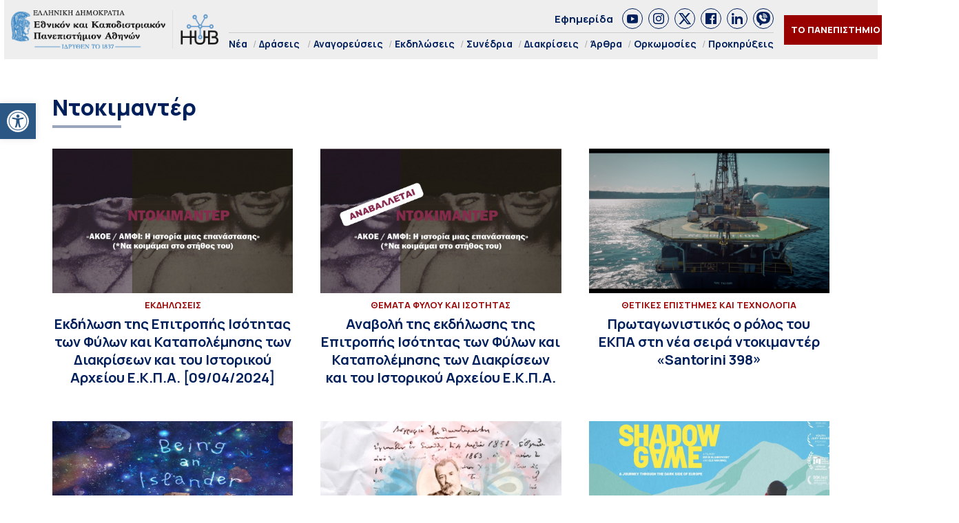

--- FILE ---
content_type: text/html; charset=UTF-8
request_url: https://hub.uoa.gr/tag/%CE%BD%CF%84%CE%BF%CE%BA%CE%B9%CE%BC%CE%B1%CE%BD%CF%84%CE%AD%CF%81/
body_size: 18524
content:
<!DOCTYPE html>
<html lang="el" style="    background-color: #FFF;">
<head>
  <meta charset="utf-8">
  <meta name="viewport" content="width=device-width, initial-scale=1">
   <title>Ντοκιμαντέρ Αρχεία - Hub ΕΚΠΑ Hub ΕΚΠΑ</title>

  <link rel="preconnect" href="https://fonts.googleapis.com">
  <link rel="preconnect" href="https://fonts.gstatic.com" crossorigin>
  <link href="https://fonts.googleapis.com/css2?family=Manrope:wght@200..800&family=Noto+Serif:ital,wght@0,100..900;1,100..900&display=swap" rel="stylesheet">
  

  <link rel="icon" href="https://hub.uoa.gr/wp-content/uploads/2021/07/cropped-favicon-32x32.png" sizes="32x32">
    
  <meta name='robots' content='index, follow, max-image-preview:large, max-snippet:-1, max-video-preview:-1' />

	<!-- This site is optimized with the Yoast SEO plugin v22.6 - https://yoast.com/wordpress/plugins/seo/ -->
	<link rel="canonical" href="https://hub.uoa.gr/tag/ντοκιμαντέρ/" />
	<meta property="og:locale" content="el_GR" />
	<meta property="og:type" content="article" />
	<meta property="og:title" content="Ντοκιμαντέρ Αρχεία - Hub ΕΚΠΑ" />
	<meta property="og:url" content="https://hub.uoa.gr/tag/ντοκιμαντέρ/" />
	<meta property="og:site_name" content="Hub ΕΚΠΑ" />
	<meta property="og:image" content="https://hub.uoa.gr/wp-content/uploads/2025/07/1200x630_1.jpg" />
	<meta property="og:image:width" content="1200" />
	<meta property="og:image:height" content="630" />
	<meta property="og:image:type" content="image/jpeg" />
	<meta name="twitter:card" content="summary_large_image" />
	<meta name="twitter:site" content="@uoaofficial" />
	<script type="application/ld+json" class="yoast-schema-graph">{"@context":"https://schema.org","@graph":[{"@type":"event","@id":"https://hub.uoa.gr/tag/%ce%bd%cf%84%ce%bf%ce%ba%ce%b9%ce%bc%ce%b1%ce%bd%cf%84%ce%ad%cf%81/","url":"https://hub.uoa.gr/tag/%ce%bd%cf%84%ce%bf%ce%ba%ce%b9%ce%bc%ce%b1%ce%bd%cf%84%ce%ad%cf%81/","name":"Εκδήλωση της Επιτροπής Ισότητας των Φύλων και Καταπολέμησης των Διακρίσεων και του Ιστορικού Αρχείου Ε.Κ.Π.Α. [09/04/2024]","isPartOf":{"@id":"https://hub.uoa.gr/#website"},"primaryImageOfPage":{"@id":"https://hub.uoa.gr/tag/%ce%bd%cf%84%ce%bf%ce%ba%ce%b9%ce%bc%ce%b1%ce%bd%cf%84%ce%ad%cf%81/#primaryimage"},"image":["https://hub.uoa.gr/wp-content/uploads/2024/02/akoe-amfi-370x246.jpg","https://hub.uoa.gr/wp-content/uploads/2024/02/akoe-amfi-300x200.jpg","https://hub.uoa.gr/wp-content/uploads/2024/02/akoe-amfi-1024x681.jpg","https://hub.uoa.gr/wp-content/uploads/2024/02/akoe-amfi.jpg"],"thumbnailUrl":"https://hub.uoa.gr/wp-content/uploads/2024/02/akoe-amfi.jpg","breadcrumb":{"@id":"https://hub.uoa.gr/tag/%ce%bd%cf%84%ce%bf%ce%ba%ce%b9%ce%bc%ce%b1%ce%bd%cf%84%ce%ad%cf%81/#breadcrumb"},"inLanguage":"el","@context":"https://schema.org","datePublished":"2024-03-22T10:37:00+02:00","dateModified":"2024-03-27T08:42:20+02:00","startDate":"2024-04-09T07:00:00+02:00","endDate":"2024-04-09T09:00:00+02:00","eventStatus":"EventScheduled","eventAttendanceMode":"OfflineEventAttendanceMode","location":{"@type":"place","name":"","address":"","geo":{"@type":"GeoCoordinates","latitude":"","longitude":""}},"description":"Η Επιτροπή Ισότητας των Φύλων και Καταπολέμησης των Διακρίσεων και το Ιστορικό Αρχείο του Ε.Κ.Π.Α. διοργανώνουν εκδήλωση με προβολή Ντοκιμαντέρ: «ΑΚΟΕ/ΑΜΦΙ: Η ιστορία μιας Επανάστασης» (*Να κοιμάμαι στο στήθος του), την Τρίτη 9 Απριλίου 2024 και ώρα 19:00 στον Κινηματογράφο ΙΡΙΣ Ιπποκράτους 15, Πανεπιστημιακή Λέσχη.\nΠρόγραμμα της εκδήλωσης19:00: Έναρξη19:00 - 19:15: Χαιρετισμός από τη κ. Μαίρη Λεοντσίνη, Καθηγήτρια του Ε.Κ.Π.Α., Πρόεδρο της Επιτροπής Ισότητας των Φύλων και Καταπολέμησης των Διακρίσεων19:15 - 19:30: Χαιρετισμός από τον κ. Βαγγέλη Καραμανωλάκη, Αναπληρωτή Καθηγητή του Ε.Κ.Π.Α., Πρόεδρο του Ιστορικού Αρχείου19:30 - 20:40: Προβολή του ντοκιμαντέρ20:40 - 20:50: Σχολιασμός από την κ. Εύα Στεφανή, Καθηγήτρια του Ε.Κ.Π.Α.Συζήτηση με τον κ. Ιωσήφ Βαρδάκη και τις συμμετέχουσες και τους συμμετέχοντες στο ντοκιμαντέρΤη συζήτηση συντονίζει η δημοσιογράφος κ. Ελεονώρα Ορφανίδου","offers":{"@type":"Offer"}},{"@type":"ImageObject","inLanguage":"el","@id":"https://hub.uoa.gr/tag/%ce%bd%cf%84%ce%bf%ce%ba%ce%b9%ce%bc%ce%b1%ce%bd%cf%84%ce%ad%cf%81/#primaryimage","url":"https://hub.uoa.gr/wp-content/uploads/2024/02/akoe-amfi.jpg","contentUrl":"https://hub.uoa.gr/wp-content/uploads/2024/02/akoe-amfi.jpg","width":1380,"height":918,"caption":"akoe amfi"},{"@type":"BreadcrumbList","@id":"https://hub.uoa.gr/tag/%ce%bd%cf%84%ce%bf%ce%ba%ce%b9%ce%bc%ce%b1%ce%bd%cf%84%ce%ad%cf%81/#breadcrumb","itemListElement":[{"@type":"ListItem","position":1,"name":"Αρχική","item":"https://hub.uoa.gr/"},{"@type":"ListItem","position":2,"name":"Ντοκιμαντέρ"}]},{"@type":"WebSite","@id":"https://hub.uoa.gr/#website","url":"https://hub.uoa.gr/","name":"Hub ΕΚΠΑ","description":"Ενημέρωση για ερευνητικά θέματα του ΕΚΠΑ","publisher":{"@id":"https://hub.uoa.gr/#organization"},"potentialAction":[{"@type":"SearchAction","target":{"@type":"EntryPoint","urlTemplate":"https://hub.uoa.gr/?s={search_term_string}"},"query-input":"required name=search_term_string"}],"inLanguage":"el"},{"@type":"Organization","@id":"https://hub.uoa.gr/#organization","name":"ΕΚΠΑ HUB","url":"https://hub.uoa.gr/","logo":{"@type":"ImageObject","inLanguage":"el","@id":"https://hub.uoa.gr/#/schema/logo/image/","url":"https://hub.uoa.gr/wp-content/uploads/2021/07/uoa_hub_logo-2.png","contentUrl":"https://hub.uoa.gr/wp-content/uploads/2021/07/uoa_hub_logo-2.png","width":519,"height":100,"caption":"ΕΚΠΑ HUB"},"image":{"@id":"https://hub.uoa.gr/#/schema/logo/image/"},"sameAs":["https://el-gr.facebook.com/uoa.official","https://x.com/uoaofficial","https://www.youtube.com/channel/UCz9D6aUKkfItjR6cPrn1OVw"]}]}</script>
	<!-- / Yoast SEO plugin. -->


<link rel="alternate" type="application/rss+xml" title="Ετικέτα ροής Hub ΕΚΠΑ &raquo; Ντοκιμαντέρ" href="https://hub.uoa.gr/tag/%ce%bd%cf%84%ce%bf%ce%ba%ce%b9%ce%bc%ce%b1%ce%bd%cf%84%ce%ad%cf%81/feed/" />
		<!-- This site uses the Google Analytics by MonsterInsights plugin v9.11.1 - Using Analytics tracking - https://www.monsterinsights.com/ -->
							<script src="//www.googletagmanager.com/gtag/js?id=G-FHQJ1YX12Q"  data-cfasync="false" data-wpfc-render="false" type="text/javascript" async></script>
			<script data-cfasync="false" data-wpfc-render="false" type="text/javascript">
				var mi_version = '9.11.1';
				var mi_track_user = true;
				var mi_no_track_reason = '';
								var MonsterInsightsDefaultLocations = {"page_location":"https:\/\/hub.uoa.gr\/tag\/%CE%BD%CF%84%CE%BF%CE%BA%CE%B9%CE%BC%CE%B1%CE%BD%CF%84%CE%AD%CF%81\/"};
								if ( typeof MonsterInsightsPrivacyGuardFilter === 'function' ) {
					var MonsterInsightsLocations = (typeof MonsterInsightsExcludeQuery === 'object') ? MonsterInsightsPrivacyGuardFilter( MonsterInsightsExcludeQuery ) : MonsterInsightsPrivacyGuardFilter( MonsterInsightsDefaultLocations );
				} else {
					var MonsterInsightsLocations = (typeof MonsterInsightsExcludeQuery === 'object') ? MonsterInsightsExcludeQuery : MonsterInsightsDefaultLocations;
				}

								var disableStrs = [
										'ga-disable-G-FHQJ1YX12Q',
									];

				/* Function to detect opted out users */
				function __gtagTrackerIsOptedOut() {
					for (var index = 0; index < disableStrs.length; index++) {
						if (document.cookie.indexOf(disableStrs[index] + '=true') > -1) {
							return true;
						}
					}

					return false;
				}

				/* Disable tracking if the opt-out cookie exists. */
				if (__gtagTrackerIsOptedOut()) {
					for (var index = 0; index < disableStrs.length; index++) {
						window[disableStrs[index]] = true;
					}
				}

				/* Opt-out function */
				function __gtagTrackerOptout() {
					for (var index = 0; index < disableStrs.length; index++) {
						document.cookie = disableStrs[index] + '=true; expires=Thu, 31 Dec 2099 23:59:59 UTC; path=/';
						window[disableStrs[index]] = true;
					}
				}

				if ('undefined' === typeof gaOptout) {
					function gaOptout() {
						__gtagTrackerOptout();
					}
				}
								window.dataLayer = window.dataLayer || [];

				window.MonsterInsightsDualTracker = {
					helpers: {},
					trackers: {},
				};
				if (mi_track_user) {
					function __gtagDataLayer() {
						dataLayer.push(arguments);
					}

					function __gtagTracker(type, name, parameters) {
						if (!parameters) {
							parameters = {};
						}

						if (parameters.send_to) {
							__gtagDataLayer.apply(null, arguments);
							return;
						}

						if (type === 'event') {
														parameters.send_to = monsterinsights_frontend.v4_id;
							var hookName = name;
							if (typeof parameters['event_category'] !== 'undefined') {
								hookName = parameters['event_category'] + ':' + name;
							}

							if (typeof MonsterInsightsDualTracker.trackers[hookName] !== 'undefined') {
								MonsterInsightsDualTracker.trackers[hookName](parameters);
							} else {
								__gtagDataLayer('event', name, parameters);
							}
							
						} else {
							__gtagDataLayer.apply(null, arguments);
						}
					}

					__gtagTracker('js', new Date());
					__gtagTracker('set', {
						'developer_id.dZGIzZG': true,
											});
					if ( MonsterInsightsLocations.page_location ) {
						__gtagTracker('set', MonsterInsightsLocations);
					}
										__gtagTracker('config', 'G-FHQJ1YX12Q', {"forceSSL":"true","link_attribution":"true"} );
										window.gtag = __gtagTracker;										(function () {
						/* https://developers.google.com/analytics/devguides/collection/analyticsjs/ */
						/* ga and __gaTracker compatibility shim. */
						var noopfn = function () {
							return null;
						};
						var newtracker = function () {
							return new Tracker();
						};
						var Tracker = function () {
							return null;
						};
						var p = Tracker.prototype;
						p.get = noopfn;
						p.set = noopfn;
						p.send = function () {
							var args = Array.prototype.slice.call(arguments);
							args.unshift('send');
							__gaTracker.apply(null, args);
						};
						var __gaTracker = function () {
							var len = arguments.length;
							if (len === 0) {
								return;
							}
							var f = arguments[len - 1];
							if (typeof f !== 'object' || f === null || typeof f.hitCallback !== 'function') {
								if ('send' === arguments[0]) {
									var hitConverted, hitObject = false, action;
									if ('event' === arguments[1]) {
										if ('undefined' !== typeof arguments[3]) {
											hitObject = {
												'eventAction': arguments[3],
												'eventCategory': arguments[2],
												'eventLabel': arguments[4],
												'value': arguments[5] ? arguments[5] : 1,
											}
										}
									}
									if ('pageview' === arguments[1]) {
										if ('undefined' !== typeof arguments[2]) {
											hitObject = {
												'eventAction': 'page_view',
												'page_path': arguments[2],
											}
										}
									}
									if (typeof arguments[2] === 'object') {
										hitObject = arguments[2];
									}
									if (typeof arguments[5] === 'object') {
										Object.assign(hitObject, arguments[5]);
									}
									if ('undefined' !== typeof arguments[1].hitType) {
										hitObject = arguments[1];
										if ('pageview' === hitObject.hitType) {
											hitObject.eventAction = 'page_view';
										}
									}
									if (hitObject) {
										action = 'timing' === arguments[1].hitType ? 'timing_complete' : hitObject.eventAction;
										hitConverted = mapArgs(hitObject);
										__gtagTracker('event', action, hitConverted);
									}
								}
								return;
							}

							function mapArgs(args) {
								var arg, hit = {};
								var gaMap = {
									'eventCategory': 'event_category',
									'eventAction': 'event_action',
									'eventLabel': 'event_label',
									'eventValue': 'event_value',
									'nonInteraction': 'non_interaction',
									'timingCategory': 'event_category',
									'timingVar': 'name',
									'timingValue': 'value',
									'timingLabel': 'event_label',
									'page': 'page_path',
									'location': 'page_location',
									'title': 'page_title',
									'referrer' : 'page_referrer',
								};
								for (arg in args) {
																		if (!(!args.hasOwnProperty(arg) || !gaMap.hasOwnProperty(arg))) {
										hit[gaMap[arg]] = args[arg];
									} else {
										hit[arg] = args[arg];
									}
								}
								return hit;
							}

							try {
								f.hitCallback();
							} catch (ex) {
							}
						};
						__gaTracker.create = newtracker;
						__gaTracker.getByName = newtracker;
						__gaTracker.getAll = function () {
							return [];
						};
						__gaTracker.remove = noopfn;
						__gaTracker.loaded = true;
						window['__gaTracker'] = __gaTracker;
					})();
									} else {
										console.log("");
					(function () {
						function __gtagTracker() {
							return null;
						}

						window['__gtagTracker'] = __gtagTracker;
						window['gtag'] = __gtagTracker;
					})();
									}
			</script>
							<!-- / Google Analytics by MonsterInsights -->
		<style id='eventpost-timeline-style-inline-css' type='text/css'>
.event_timeline{overflow-x:hidden;padding:22px 0 0;position:relative}.event_timeline:before{background-color:#000;content:"";height:2px;position:absolute;top:22px;width:100%}.event_timeline .track{align-items:flex-start;display:flex;flex-flow:nowrap;position:relative;transition:all 1s;white-space:nowrap;z-index:0}.event_timeline .event_item{display:inline-block;padding:2.5rem 1rem 1rem;position:relative;text-align:center;white-space:normal}.event_timeline .event_item.event_past{opacity:1}.event_timeline .event_item .anchor{background-color:#000;border-radius:50%;content:"";display:block;height:28px;left:calc(50% - 8px);position:absolute;top:-30px;width:28px}.event_timeline .event_item .anchor:before{background-color:inherit;content:"";display:block;height:2.3rem;left:50%;position:absolute;top:28px;width:1px}.event_timeline .event_item .event_date{font-weight:700}.event_timeline .event_item h5{line-height:1;margin:0;padding:0}.event_timeline .next,.event_timeline .previous{background-color:#000;border-radius:50%;content:"";cursor:pointer;display:block;height:40px;position:absolute;top:1.5px;width:40px;z-index:1}.event_timeline .next:after,.event_timeline .previous:after{border-bottom:3px solid #fff;border-left:3px solid #fff;content:"";font-size:0;height:10px;position:absolute;top:14.8333333333px;transition:left .3s;width:10px;z-index:3}.event_timeline .next{right:0}.event_timeline .next:after{left:11.5px;transform:rotate(-135deg)}.event_timeline .next:focus:after,.event_timeline .next:hover:after{left:14.5px}.event_timeline .previous{display:none;left:0}.event_timeline .previous:after{left:15px;transform:rotate(45deg)}.event_timeline .previous:focus:after,.event_timeline .previous:hover:after{left:12px}

</style>
<link rel='stylesheet' id='event-post-map-css' href='https://hub.uoa.gr/wp-content/plugins/event-post/build/map/event-map.css?ver=6.5.7' type='text/css' media='all' />
<link rel='stylesheet' id='event-post-css' href='https://hub.uoa.gr/wp-content/plugins/event-post/build/front/front.css?ver=1750771719' type='text/css' media='all' />
<link rel='stylesheet' id='dashicons-css' href='https://hub.uoa.gr/wp-includes/css/dashicons.min.css?ver=6.5.7' type='text/css' media='all' />
<link rel='stylesheet' id='trp-language-switcher-style-css' href='https://hub.uoa.gr/wp-content/plugins/translatepress-multilingual/assets/css/trp-language-switcher.css?ver=2.7.6' type='text/css' media='all' />
<link rel='stylesheet' id='pojo-a11y-css' href='https://hub.uoa.gr/wp-content/plugins/pojo-accessibility/modules/legacy/assets/css/style.min.css?ver=1.0.0' type='text/css' media='all' />
<link rel='stylesheet' id='default-style-css' href='https://hub.uoa.gr/wp-content/themes/whsk-ekpa/style.css?ver=6.5.7' type='text/css' media='all' />
<link rel='stylesheet' id='bulma-css' href='https://cdn.jsdelivr.net/npm/bulma@1.0.2/css/bulma.min.css?ver=6.5.7' type='text/css' media='all' />
<link rel='stylesheet' id='slickcss-css' href='https://hub.uoa.gr/wp-content/themes/whsk-ekpa/common/slick/slick.css?ver=1.0' type='text/css' media='all' />
<link rel='stylesheet' id='format-css' href='https://hub.uoa.gr/wp-content/themes/whsk-ekpa/common/css/format.css?ver=2.5' type='text/css' media='all' />
<link rel='stylesheet' id='esg-plugin-settings-css' href='https://hub.uoa.gr/wp-content/plugins/essential-grid/public/assets/css/settings.css?ver=3.1.2.1' type='text/css' media='all' />
<link rel='stylesheet' id='tp-fontello-css' href='https://hub.uoa.gr/wp-content/plugins/essential-grid/public/assets/font/fontello/css/fontello.css?ver=3.1.2.1' type='text/css' media='all' />
<script type="text/javascript" src="https://hub.uoa.gr/wp-content/plugins/google-analytics-for-wordpress/assets/js/frontend-gtag.min.js?ver=9.11.1" id="monsterinsights-frontend-script-js" async="async" data-wp-strategy="async"></script>
<script data-cfasync="false" data-wpfc-render="false" type="text/javascript" id='monsterinsights-frontend-script-js-extra'>/* <![CDATA[ */
var monsterinsights_frontend = {"js_events_tracking":"true","download_extensions":"doc,pdf,ppt,zip,xls,docx,pptx,xlsx","inbound_paths":"[{\"path\":\"\\\/go\\\/\",\"label\":\"affiliate\"},{\"path\":\"\\\/recommend\\\/\",\"label\":\"affiliate\"}]","home_url":"https:\/\/hub.uoa.gr","hash_tracking":"false","v4_id":"G-FHQJ1YX12Q"};/* ]]> */
</script>
<script type="text/javascript" src="https://hub.uoa.gr/wp-includes/js/jquery/jquery.min.js?ver=3.7.1" id="jquery-core-js"></script>
<script type="text/javascript" src="https://hub.uoa.gr/wp-includes/js/jquery/jquery-migrate.min.js?ver=3.4.1" id="jquery-migrate-js"></script>
<script type="text/javascript" src="https://hub.uoa.gr/wp-content/themes/whsk-ekpa/common/js/jquery.min.js?ver=6.5.7" id="localjquery-js"></script>
<script type="text/javascript" id="_tpt-js-before">
/* <![CDATA[ */
 window.ESG ??= {}; ESG.E ??= {}; ESG.E.plugin_url = 'https://hub.uoa.gr/wp-content/plugins/essential-grid/'; ESG.E.tptools = true; ESG.E.waitTptFunc ??= []; ESG.F ??= {}; ESG.F.waitTpt = () => { if ( typeof jQuery==='undefined' || !window?._tpt?.regResource || !ESG?.E?.plugin_url || (!ESG.E.tptools && !SR7?.E?.plugin_url) ) return setTimeout(ESG.F.waitTpt, 29); if (!window._tpt.gsap) window._tpt.regResource({id: 'tpgsap', url : ESG.E.tptools && ESG.E.plugin_url+'/public/assets/js/libs/tpgsap.js' || SR7.E.plugin_url + 'public/js/libs/tpgsap.js'}); _tpt.checkResources(['tpgsap']).then(() => { ESG.E.waitTptFunc.forEach((f) => { typeof f === 'function' && f(); }); ESG.E.waitTptFunc = []; }); }
/* ]]> */
</script>
<script type="text/javascript" src="https://hub.uoa.gr/wp-content/plugins/essential-grid/public/assets/js/libs/tptools.js?ver=6.7.3" id="_tpt-js" async="async" data-wp-strategy="async"></script>
  <script src="https://cdn.onesignal.com/sdks/web/v16/OneSignalSDK.page.js" defer></script>
  <script>
          window.OneSignalDeferred = window.OneSignalDeferred || [];
          OneSignalDeferred.push(async function(OneSignal) {
            await OneSignal.init({
              appId: "9e34bd5c-c42e-4e9d-a714-f092c506dc7c",
              serviceWorkerOverrideForTypical: true,
              path: "https://hub.uoa.gr/wp-content/plugins/onesignal-free-web-push-notifications/sdk_files/",
              serviceWorkerParam: { scope: "/wp-content/plugins/onesignal-free-web-push-notifications/sdk_files/push/onesignal/" },
              serviceWorkerPath: "OneSignalSDKWorker.js",
            });
          });

          // Unregister the legacy OneSignal service worker to prevent scope conflicts
          navigator.serviceWorker.getRegistrations().then((registrations) => {
            // Iterate through all registered service workers
            registrations.forEach((registration) => {
              // Check the script URL to identify the specific service worker
              if (registration.active && registration.active.scriptURL.includes('OneSignalSDKWorker.js.php')) {
                // Unregister the service worker
                registration.unregister().then((success) => {
                  if (success) {
                    console.log('OneSignalSW: Successfully unregistered:', registration.active.scriptURL);
                  } else {
                    console.log('OneSignalSW: Failed to unregister:', registration.active.scriptURL);
                  }
                });
              }
            });
          }).catch((error) => {
            console.error('Error fetching service worker registrations:', error);
          });
        </script>
<link rel="alternate" hreflang="el" href="https://hub.uoa.gr/tag/ντοκιμαντέρ/"/>
<style type="text/css">
#pojo-a11y-toolbar .pojo-a11y-toolbar-toggle a{ background-color: #2a5784;	color: #ffffff;}
#pojo-a11y-toolbar .pojo-a11y-toolbar-overlay, #pojo-a11y-toolbar .pojo-a11y-toolbar-overlay ul.pojo-a11y-toolbar-items.pojo-a11y-links{ border-color: #2a5784;}
body.pojo-a11y-focusable a:focus{ outline-style: solid !important;	outline-width: 1px !important;	outline-color: #FF0000 !important;}
#pojo-a11y-toolbar{ top: 150px !important;}
#pojo-a11y-toolbar .pojo-a11y-toolbar-overlay{ background-color: #ffffff;}
#pojo-a11y-toolbar .pojo-a11y-toolbar-overlay ul.pojo-a11y-toolbar-items li.pojo-a11y-toolbar-item a, #pojo-a11y-toolbar .pojo-a11y-toolbar-overlay p.pojo-a11y-toolbar-title{ color: #333333;}
#pojo-a11y-toolbar .pojo-a11y-toolbar-overlay ul.pojo-a11y-toolbar-items li.pojo-a11y-toolbar-item a.active{ background-color: #2a5784;	color: #ffffff;}
@media (max-width: 767px) { #pojo-a11y-toolbar { top: 40% !important; } }</style><link rel="icon" href="https://hub.uoa.gr/wp-content/uploads/2021/07/cropped-favicon-32x32.png" sizes="32x32" />
<link rel="icon" href="https://hub.uoa.gr/wp-content/uploads/2021/07/cropped-favicon-192x192.png" sizes="192x192" />
<link rel="apple-touch-icon" href="https://hub.uoa.gr/wp-content/uploads/2021/07/cropped-favicon-180x180.png" />
<meta name="msapplication-TileImage" content="https://hub.uoa.gr/wp-content/uploads/2021/07/cropped-favicon-270x270.png" />
</head>

<body class="archive tag tag-149 wp-custom-logo hubuoa translatepress-el"> 
  <header id="SiteHeader" class="is-site-header">
      <div class="wrap-header-cols" style="max-width:1920px;margin-inline:auto">
      <div class="columns level is-mobile">
        <div class="column is-3-desktop is-10-touch is-relative">
          <div class="header-logo">
            <a href="/" class="is-block">
              <img src="https://hub.uoa.gr/wp-content/themes/whsk-ekpa/common/imgs/hubuoa.png" alt="hublogo" />
            </a>
          </div>          
        </div>
        <div class="column is-relative is-hidden-touch">
          <div class="topmenu-row">
            <a href="/tag/efimerida-panepistimio-athinon/">Εφημερίδα</a>
            <div class="socials_wrap">
            <a target="_blank" href="https://www.youtube.com/channel/UCz9D6aUKkfItjR6cPrn1OVw" class="social_item" rel="nofollow" role="link">
              <span class="dashicons dashicons-youtube"></span>
            </a>
            <a target="_blank" href="https://www.instagram.com/nkua.gr/" class="social_item" rel="nofollow" role="link">
              <span class="dashicons dashicons-instagram"></span>
            </a>
            <a target="_blank" href="https://twitter.com/uoaofficial" class="social_item" rel="nofollow" role="link">
<svg fill="#1C4182" xmlns="http://www.w3.org/2000/svg" viewBox="0 0 24 24"><path d="M18.244 2.25h3.308l-7.227 8.26 8.502 11.24H16.17l-5.214-6.817L4.99 21.75H1.68l7.73-8.835L1.254 2.25H8.08l4.713 6.231zm-1.161 17.52h1.833L7.084 4.126H5.117z"/></svg>
            </a>
            <a target="_blank" href="https://el-gr.facebook.com/uoa.official" class="social_item" rel="nofollow" role="link">
            <span class="dashicons dashicons-facebook"></span>
            </a>
            <a target="_blank" href="https://www.linkedin.com/school/ethnikon-kai-kapodistriakon-panepistimion-athinon" class="social_item" rel="nofollow" role="link">
          <span class="dashicons dashicons-linkedin"></span>
            </a>
            <a target="_blank" class="social_item" href="https://invite.viber.com/?g2=AQAGhtIgsKpqZFDapSA2UcnmO38vY6LLKUvH4TaR0IaNoLC3KSBK9pi5ihRjxi1m">
<svg height="64" width="64" xmlns="http://www.w3.org/2000/svg" viewBox="0 0 32 32" xml:space="preserve"><path d="M16 0C8.1 0 0 1.7 0 14c0 6.6 2.3 10.7 7 12.6v3.7c0 .7.4 1.3 1 1.6.2.1.5.1.7.1.4 0 .9-.2 1.2-.5l3.6-3.6c.8 0 1.6.1 2.5.1 7.9 0 16-1.7 16-14S23.9 0 16 0zm-.5 10.2c1.8 0 3.3 1.5 3.3 3.3 0 .6-.4 1-1 1s-1-.4-1-1c0-.7-.6-1.3-1.3-1.3-.6 0-1-.4-1-1s.4-1 1-1zm-1-2.1c0-.6.4-1 1-1 3.5 0 6.4 2.9 6.4 6.4 0 .6-.4 1-1 1s-1-.4-1-1c0-2.4-2-4.4-4.4-4.4-.6 0-1-.5-1-1zm8.2 12.4c-.4 1.2-1.9 2.2-3.2 2.4-.3.1-.6.1-1 .1-.8 0-2-.2-4.1-1.1-2.4-1-4.8-3.1-6.7-5.8V16c-.6-.9-1.7-2.6-1.7-4.4 0-2.2 1.1-3.3 1.5-3.8.6-.5 1.3-.8 2.1-.8h.5c.7 0 1.2.2 1.7 1.2l.4.8c.3.8.7 1.7.8 1.8.3.6.3 1.1 0 1.6-.1.3-.3.5-.5.7-.1.2-.2.3-.3.3l-.2.2c.3.5.9 1.4 1.7 2.1 1.2 1.1 2.1 1.4 2.6 1.6.2-.2.4-.6.7-.9l.1-.2c.5-.7 1.3-.9 2.1-.6.4.2 2.6 1.2 2.6 1.2l.2.1c.3.2.7.3.9.7.3.9 0 2.2-.2 2.9zm1.3-6c-.6 0-1-.4-1-1C23 9.4 19.6 6 15.5 6c-.6 0-1-.4-1-1s.4-1 1-1c5.2 0 9.5 4.3 9.5 9.5 0 .6-.4 1-1 1z"/></svg>                
              </a>
          </div>
          </div>
          <div class="main-menu">
            <ul class="menu-container">
                            <li><a href="/nea/">Νέα</a></li>
              <li class="has-submenu"><a href="/category/actions/">Δράσεις</a>
                <ul class="is-submenu">
                  <li><a href="/category/extroversion/">Eξωστρέφεια</a></li>
                  <li><a href="/category/uoa-and-the-city	/">Το ΕΚΠΑ στην Πόλη</a></li>
                </ul>
              </li>
              <li><a href="/category/emeritus-ceremonies/">Αναγορεύσεις</a></li>
              <li><a href="/category/events/">Εκδηλώσεις</a></li>
              <li><a href="/category/conferences/">Συνέδρια</a></li>
              <li><a href="/category/distinctions/">Διακρίσεις</a></li>
              <li><a href="/category/posts/">Άρθρα</a></li>
              <li><a href="/category/inaugurations/">Ορκωμοσίες</a></li>
              <li><a href="/category/proclamations/">Προκηρύξεις</a></li>
              
            </ul>
          </div>
        </div>
                <div class="column is-narrow">
          <div class="is-flex is-align-items-center">
          <div class="is-hidden-touch">
            <div class="header-items is-flex is-justify-content-flex-end is-align-items-center">
            <div class="univercity-button"><a href="/the-university/">ΤΟ ΠΑΝΕΠΙΣΤΗΜΙΟ</a></div>
            <div class="lang">
              <a href="https://hub.uoa.gr/en/" target="_blank">
                <img src="https://hub.uoa.gr/wp-content/themes/whsk-ekpa/common/imgs/flag_en.png" alt="flag_en">
              </a>
            </div>
          </div>
          </div>
          <div id="burger-menu" class="burger-lines burger-area">
            <span></span>
            <span></span>
            <span></span>            
          </div>
          </div>
        </div>
      </div>
      </div>
  </header>
<style>
.hubuoa.tag{height:auto}  
.multi-post-cont{padding-top:5rem;padding-bottom:5rem}
.pagination{justify-content:center;gap:20px;margin-top:2.5rem}
.nav-next a,.nav-previous a{padding:5px 10px;background-color:#011f5a;color:#fff;font-weight:600;font-size:14px}
.submenu li {
    display: inline-block;
    font-size: 15px;
    padding-right: 10px;
    font-weight: bold;
}  
</style>

<main id="archive-page">
  <div class="inner-home-section">  
  <div class="container">
    <div class="multi-post-cont">
      <div class="columns is-multiline is-variable is-6-desktop">
        <div class="column is-full">
          <div class="section-title-w">
            <h1 class="section-title">
              Ντοκιμαντέρ            </h1>
          </div>
        </div>
        
                
        <div class="column is-full">
          <div class="multi-post-wrap">
            <div class="columns is-multiline is-variable is-8-desktop is-mobile">
                            <div class="column is-4-desktop is-6-tablet is-6-mobile is-full-small mb-4">
                <article class="is-relative">
                  <div class="article-image mb-4">
                    <figure class="thumb-holder">
                                            <a href="https://hub.uoa.gr/documentary-akoe-amfi-the-story-of-a-revolution/">
                        <img src="https://hub.uoa.gr/wp-content/uploads/2024/02/akoe-amfi-1024x681.jpg" class="imagefit" />
                      </a>
                                          </figure>
                  </div>
                  <div class="article-mask">
                    <div class="has-text-centered">
                                            <span class="label-item">Εκδηλώσεις</span>
                      <a href="https://hub.uoa.gr/documentary-akoe-amfi-the-story-of-a-revolution/">
                        <h3 class="o-head is-size-3-desktop is-size-normal">
                          Εκδήλωση της Επιτροπής Ισότητας των Φύλων και Καταπολέμησης των Διακρίσεων και του Ιστορικού Αρχείου Ε.Κ.Π.Α. [09/04/2024]                        </h3>
                      </a>
                    </div>
                  </div>
                </article>
              </div>
                            <div class="column is-4-desktop is-6-tablet is-6-mobile is-full-small mb-4">
                <article class="is-relative">
                  <div class="article-image mb-4">
                    <figure class="thumb-holder">
                                            <a href="https://hub.uoa.gr/event-of-the-gender-equality-and-anti-discrimination-committee-and-the-historical-archive-nkua/">
                        <img src="https://hub.uoa.gr/wp-content/uploads/2024/02/akoe-amfi-1-1024x681.jpg" class="imagefit" />
                      </a>
                                          </figure>
                  </div>
                  <div class="article-mask">
                    <div class="has-text-centered">
                                            <span class="label-item">Θέματα Φύλου και Ισότητας</span>
                      <a href="https://hub.uoa.gr/event-of-the-gender-equality-and-anti-discrimination-committee-and-the-historical-archive-nkua/">
                        <h3 class="o-head is-size-3-desktop is-size-normal">
                          Αναβολή της εκδήλωσης της Επιτροπής Ισότητας των Φύλων και Καταπολέμησης των Διακρίσεων και του Ιστορικού Αρχείου Ε.Κ.Π.Α.                        </h3>
                      </a>
                    </div>
                  </div>
                </article>
              </div>
                            <div class="column is-4-desktop is-6-tablet is-6-mobile is-full-small mb-4">
                <article class="is-relative">
                  <div class="article-image mb-4">
                    <figure class="thumb-holder">
                                            <a href="https://hub.uoa.gr/santorini-398-nkua/">
                        <img src="https://hub.uoa.gr/wp-content/uploads/2023/11/Santorini-398_1-1024x576.jpg" class="imagefit" />
                      </a>
                                          </figure>
                  </div>
                  <div class="article-mask">
                    <div class="has-text-centered">
                                            <span class="label-item">Θετικές Επιστήμες και Τεχνολογία</span>
                      <a href="https://hub.uoa.gr/santorini-398-nkua/">
                        <h3 class="o-head is-size-3-desktop is-size-normal">
                          Πρωταγωνιστικός ο ρόλος του ΕΚΠΑ στη νέα σειρά ντοκιμαντέρ «Santorini 398»                        </h3>
                      </a>
                    </div>
                  </div>
                </article>
              </div>
                            <div class="column is-4-desktop is-6-tablet is-6-mobile is-full-small mb-4">
                <article class="is-relative">
                  <div class="article-image mb-4">
                    <figure class="thumb-holder">
                                            <a href="https://hub.uoa.gr/being-an-islander-premiere-documentary/">
                        <img src="https://hub.uoa.gr/wp-content/uploads/2022/11/Being-an-islander-1024x543.jpg" class="imagefit" />
                      </a>
                                          </figure>
                  </div>
                  <div class="article-mask">
                    <div class="has-text-centered">
                                            <span class="label-item">Θετικές Επιστήμες και Τεχνολογία</span>
                      <a href="https://hub.uoa.gr/being-an-islander-premiere-documentary/">
                        <h3 class="o-head is-size-3-desktop is-size-normal">
                          Το Ντοκιμαντέρ &#8220;Being an Islander / Όντας νησιώτης&#8221; έκανε πρεμιέρα με τη συμμετοχή του Αναπλ. Καθηγητή του ΕΚΠΑ Δημήτρη Κωστόπουλου                        </h3>
                      </a>
                    </div>
                  </div>
                </article>
              </div>
                            <div class="column is-4-desktop is-6-tablet is-6-mobile is-full-small mb-4">
                <article class="is-relative">
                  <div class="article-image mb-4">
                    <figure class="thumb-holder">
                                            <a href="https://hub.uoa.gr/traveling-in-the-world-of-papadiamantis-documentary/">
                        <img src="https://hub.uoa.gr/wp-content/uploads/2022/09/image-46-1024x576.png" class="imagefit" />
                      </a>
                                          </figure>
                  </div>
                  <div class="article-mask">
                    <div class="has-text-centered">
                                            <span class="label-item">Ανθρωπιστικές, Κοινωνικές Επιστήμες &amp; Τέχνες</span>
                      <a href="https://hub.uoa.gr/traveling-in-the-world-of-papadiamantis-documentary/">
                        <h3 class="o-head is-size-3-desktop is-size-normal">
                          Ταξιδεύοντας στον κόσμο του Παπαδιαμάντη &#8211; Παρουσίαση βίντεο ντοκιμαντέρ από το εκπαιδευτικό Συμπόσιο στη Σκιάθο της Κοσμητείας της Θεολογικής Σχολής του ΕΚΠΑ                        </h3>
                      </a>
                    </div>
                  </div>
                </article>
              </div>
                            <div class="column is-4-desktop is-6-tablet is-6-mobile is-full-small mb-4">
                <article class="is-relative">
                  <div class="article-image mb-4">
                    <figure class="thumb-holder">
                                            <a href="https://hub.uoa.gr/screening-shadow-game/">
                        <img src="https://hub.uoa.gr/wp-content/uploads/2022/04/163277343901084d71c03978db4237e2d-1024x576.jpg" class="imagefit" />
                      </a>
                                          </figure>
                  </div>
                  <div class="article-mask">
                    <div class="has-text-centered">
                                            <span class="label-item">Εκδηλώσεις</span>
                      <a href="https://hub.uoa.gr/screening-shadow-game/">
                        <h3 class="o-head is-size-3-desktop is-size-normal">
                          Πρώτη προβολή του βραβευμένου ντοκιμαντέρ “Shadow Game” [10/4/22]                        </h3>
                      </a>
                    </div>
                  </div>
                </article>
              </div>
                            <div class="column is-4-desktop is-6-tablet is-6-mobile is-full-small mb-4">
                <article class="is-relative">
                  <div class="article-image mb-4">
                    <figure class="thumb-holder">
                                            <a href="https://hub.uoa.gr/participation-of-students-of-the-department-of-music-studies-in-the-production-of-documentaries/">
                        <img src="https://hub.uoa.gr/wp-content/uploads/2022/02/foit-1024x572.jpg" class="imagefit" />
                      </a>
                                          </figure>
                  </div>
                  <div class="article-mask">
                    <div class="has-text-centered">
                                            <span class="label-item">Ανθρωπιστικές, Κοινωνικές Επιστήμες &amp; Τέχνες</span>
                      <a href="https://hub.uoa.gr/participation-of-students-of-the-department-of-music-studies-in-the-production-of-documentaries/">
                        <h3 class="o-head is-size-3-desktop is-size-normal">
                          Συμμετοχή φοιτητών του Τμήματος Μουσικών Σπουδών ΕΚΠΑ στην παραγωγή ντοκιμαντέρ &#8220;Φοιτητιβίσματα&#8221;                        </h3>
                      </a>
                    </div>
                  </div>
                </article>
              </div>
                            <div class="column is-4-desktop is-6-tablet is-6-mobile is-full-small mb-4">
                <article class="is-relative">
                  <div class="article-image mb-4">
                    <figure class="thumb-holder">
                                            <a href="https://hub.uoa.gr/documentary-kolokotronis/">
                        <img src="https://hub.uoa.gr/wp-content/uploads/2021/07/κολοκοτρωνης-homepage-03-1024x439.jpg" class="imagefit" />
                      </a>
                                          </figure>
                  </div>
                  <div class="article-mask">
                    <div class="has-text-centered">
                                            <span class="label-item">Ανθρωπιστικές, Κοινωνικές Επιστήμες &amp; Τέχνες</span>
                      <a href="https://hub.uoa.gr/documentary-kolokotronis/">
                        <h3 class="o-head is-size-3-desktop is-size-normal">
                          Απομνημονεύματα Κολοκοτρώνη: ένα διαδραστικό θεατρικό ντοκιμαντέρ                        </h3>
                      </a>
                    </div>
                  </div>
                </article>
              </div>
                            <div class="column is-full">
                <div class="pagination">
                  <div class="nav-previous">
                                      </div>
                  <div class="nav-next">
                                      </div>
                </div>
              </div>
                          </div>
          </div>
        </div>
      </div>
    </div>
  </div>
  </div>
</main>

<section class="home-section is-relative panepistimio__row" style="border:none;background-color:#011F59">
  <div class="container">
    <div class="column is-full">
      <div class="wrap-section-title has-text-centered">
        <h2 style="color:#FFF" class="section-title">Το Πανεπιστήμιο Αθηνών</h2>
      </div>
    </div>
    
    <div class="column is-full">
      <div class="has-text-centered">
        <p class="is-size-normal">Το Ε.Κ.Π.Α. το οποίο εγκαινιάστηκε στις 3 Μαΐου του 1837, αρχικά στεγάστηκε σε ένα ανακαινισμένο οθωμανικό κτήριο στη βορειοανατολική πλευρά της Ακρόπολης, το οποίο στις μέρες μας έχει ανακαινιστεί και λειτουργεί ως Μουσείο του Πανεπιστημίου. Αρχικά ονομάστηκε «Οθωνικό Πανεπιστήμιο» από το όνομα του πρώτου βασιλιά της Ελλάδας Όθωνα και αποτελούνταν από 4 ακαδημαϊκά Τμήματα με 52 φοιτητές. Καθώς αποτελούσε το πρώτο Πανεπιστήμιο του νεοσύστατου ελληνικού κράτους, αλλά και της ευρύτερης βαλκανικής και μεσογειακής περιοχής, απέκτησε σημαντικό κοινωνικο-ιστορικό ρόλο, ο οποίος υπήρξε καθοριστικός για την παραγωγή συγκεκριμένης γνώσης και πολιτισμού μέσα στη χώρα.</p>
      </div>
    </div>
    
    <div class="column is-full">
      <a href="/the-university/" class="action-button">ΠΕΡΙΣΣΟΤΕΡΑ</a>
    </div>
    
  </div>
</section>
  
<section class="home-section is-relative">
  <div class="container">
    <div class="columns is-multiline is-variable is-8-desktop is-mobile">
      
      <div class="column is-7-desktop is-full-touch">
      <div style="background-color:#EEEEEE;padding:20px">
      <div class="columns is-multiline is-variable is-8-desktop is-mobile">
      
      <div class="column is-full">
        <div class="wrap-section-title">
          <h2 class="section-title is-size-3 mb-4">Stay Connected</h2>
          <h3 class="o-head is-size-normal pt-5">Ακολουθήστε το hub.uoa.gr στα Social Media</h3>
        </div>
      </div>
        
      <div class="column is-one-fifth-desktop is-half-touch has-text-centered">
        <a href="https://www.facebook.com/uoa.official" target="_blank" class="social-item is-size-3 o-head">FACEBOOK</a>
        </div>
      <div class="column is-one-fifth-desktop is-half-touch has-text-centered">
        <a href="https://x.com/uoaofficial" target="_blank" class="social-item is-size-3 o-head">X</a>
      </div>
      <div class="column is-one-fifth-desktop is-half-touch has-text-centered">
        <a href="https://www.instagram.com/nkua.gr/" target="_blank" class="social-item is-size-3 o-head">INSTAGRAM</a>
      </div>
      <div class="column is-one-fifth-desktop is-half-touch has-text-centered">
        <a href="https://www.linkedin.com/school/ethnikon-kai-kapodistriakon-panepistimion-athinon/" target="_blank" class="social-item is-size-3 o-head">LINKEDIN</a>
      </div>
      <div class="column is-one-fifth-desktop is-half-touch has-text-centered">
        <a href="https://invite.viber.com/?g2=AQAGhtIgsKpqZFDapSA2UcnmO38vY6LLKUvH4TaR0IaNoLC3KSBK9pi5ihRjxi1m" target="_blank" class="social-item is-size-3 o-head">VIBER</a>
      </div>
      </div>
      </div>
      </div>
      
      <div class="column is-5-desktop is-full-touch">
        
      <div class="wrap-section-title">
        <h2 class="section-title is-size-3 mb-4">Newsletter</h2>
        <h3 class="o-head is-size-normal pt-5">Γραφτείτε για να λαμβάνετε ενημερώσεις</h3>
      </div>
        
        <div id="mc_embed_shell">
        <link href="//cdn-images.mailchimp.com/embedcode/classic-061523.css" rel="stylesheet" type="text/css">
        <div id="mc_embed_signup">
        <form style="margin:30px 0 0;" action="https://megatv.us19.list-manage.com/subscribe/post?u=116d6eb4f76a4ab66194d2062&amp;id=e13a8db421&amp;f_id=004a41e0f0" method="post" id="mc-embedded-subscribe-form" name="mc-embedded-subscribe-form" class="validate" target="_blank">
        <div id="mc_embed_signup_scroll">
<!--         <div class="indicates-required"><span class="asterisk">*</span> indicates required</div> -->
        <div class="mc-field-group">
          <label style="display:none" for="mce-EMAIL">Email Address <span class="asterisk">*</span></label>
          <input placeholder="Διεύθυνση e-mail" type="email" name="EMAIL" class="required email" id="mce-EMAIL" required="" value="">
        </div>
        <div id="mce-responses" class="clear">
          <div class="response" id="mce-error-response" style="display: none;"></div>
          <div class="response" id="mce-success-response" style="display: none;"></div>
        </div>
        <div aria-hidden="true" style="position: absolute; left: -5000px;">
          <input type="text" name="b_116d6eb4f76a4ab66194d2062_e13a8db421" tabindex="-1" value="">
        </div>
        <div class="clear">
          <input type="submit" name="subscribe" id="mc-embedded-subscribe" class="button" value="ΕΓΓΡΑΦΗ">
          </div>
        </div>
        </form>
        </div>
        <script type="text/javascript" src="//s3.amazonaws.com/downloads.mailchimp.com/js/mc-validate.js"></script><script type="text/javascript">(function($) {window.fnames = new Array(); window.ftypes = new Array();fnames[0]='EMAIL';ftypes[0]='email';fnames[1]='FNAME';ftypes[1]='text';fnames[2]='LNAME';ftypes[2]='text';fnames[3]='ADDRESS';ftypes[3]='address';fnames[4]='PHONE';ftypes[4]='phone';}(jQuery));var $mcj = jQuery.noConflict(true);</script></div>
      </div>
      
    </div>
  </div>
</section>

<div id="burger-aside" class="burger-aside">
  <div class="burger-aside-inner">
    <div id="close-burger">
      <img alt="closebutton" src="https://hub.uoa.gr/wp-content/themes/whsk-ekpa/common/imgs/close.png" alt="Close menu">
    </div>
    <div class="burger-aside-header">
      <div class="burger-aside-logo">
        <a href="/">
          <img alt="hubuoa" src="https://hub.uoa.gr/wp-content/themes/whsk-ekpa/common/imgs/hubuoa.png"/>
        </a>
      </div>
    </div>
    <div class="burger-aside-main">
      <div class="burger-nav">
        
      <div class="search-area">
        <form method="get" id="searchform" action="/">
        <label for="s" class="assistive-text"></label>
          <input minlength="3" type="text" class="field" name="s" id="s" placeholder="Αναζήτηση" onfocus="this.placeholder = ''" onblur="this.placeholder = 'Αναζήτηση'">
          <input type="submit" class="submit" name="submit" id="searchsubmit" value="Αναζήτηση">
        </form>
      </div>
        
        <ul class="menu-container">
          <li><a href="/nea/">Νέα</a></li>
          <li class="has-submenu"><a href="/category/actions/">Δράσεις</a>
          <span class="dashicons dashicons-arrow-down-alt2"></span>
            <ul class="is-submenu">
              <li><a href="/category/extroversion/">Eξωστρέφεια</a></li>
              <li><a href="/category/uoa-and-the-city	/">Το ΕΚΠΑ στην Πόλη</a></li>
            </ul>
          </li>
          <li><a href="/category/emeritus-ceremonies/">Αναγορεύσεις</a></li>
          <li><a href="/category/events/">Εκδηλώσεις</a></li>
          <li><a href="/category/conferences/">Συνέδρια</a></li>
          <li><a href="/category/distinctions/">Διακρίσεις</a></li>
          <li><a href="/category/posts/">Άρθρα</a></li>
          <li><a href="/category/inaugurations/">Ορκωμοσίες</a></li>
          <li><a href="/category/proclamations/">Προκηρύξεις</a></li>
          <li><a href="/tag/efimerida-panepistimio-athinon/">Εφημερίδα</a></li>
        </ul>
      </div>
    </div>
    <div class="burger-aside-footer">
      <div class="uni-btn">
        <div class="univercity-button has-text-centered"><a href="/the-university/">ΤΟ ΠΑΝΕΠΙΣΤΗΜΙΟ</a></div>
      </div>
      <div class="socials_wrap">
        <a target="_blank" href="https://www.youtube.com/channel/UCz9D6aUKkfItjR6cPrn1OVw" class="social_item" rel="nofollow" role="link">
          <span class="dashicons dashicons-youtube"></span>
        </a>
        <a target="_blank" href="https://www.instagram.com/nkua.gr/" class="social_item" rel="nofollow" role="link">
          <span class="dashicons dashicons-instagram"></span>
        </a>
        <a target="_blank" href="https://twitter.com/uoaofficial" class="social_item" rel="nofollow" role="link">
        <svg xmlns="http://www.w3.org/2000/svg" viewBox="0 0 50 50" width="20px" height="20px"><path fill="#011F5B" d="M 6.9199219 6 L 21.136719 26.726562 L 6.2285156 44 L 9.40625 44 L 22.544922 28.777344 L 32.986328 44 L 43 44 L 28.123047 22.3125 L 42.203125 6 L 39.027344 6 L 26.716797 20.261719 L 16.933594 6 L 6.9199219 6 z"/></svg>
        </a>
        <a target="_blank" href="https://el-gr.facebook.com/uoa.official" class="social_item" rel="nofollow" role="link">
          <span class="dashicons dashicons-facebook"></span>
        </a>
        <a target="_blank" href="https://www.linkedin.com/school/ethnikon-kai-kapodistriakon-panepistimion-athinon" class="social_item" rel="nofollow" role="link">
          <span class="dashicons dashicons-linkedin"></span>
        </a>
      </div>
    </div>
  </div>
</div>

<footer class="is-footer is-relative"> 
  
  <img width="1000" height="547" loading="lazy" alt="ΕΚΠΑ" src="https://www.ot.gr/wp-content/uploads/2024/07/ekpa1.jpg" class="footer-image" />
  <div class="container is-relative">
    
      <div class="columns is-multiline is-mobile">
      
    <div class="column is-7-desktop is-5-touch is-full-small">
      <div class="">
      <div style="padding-left:5px" class="footer-logo mb-4">
        <a href="/" class="is-block">
          <img style="opacity:1" width="160" height="85" alt="hub uoa" src="https://hub.uoa.gr/wp-content/uploads/2019/08/uoa_hub_logo_footer.png" />
        </a>
      </div>
      <div class="footer-logo mb-2" style="max-width:230px">
        <a href="https://www.uoa.gr/" target="_blank" class="is-block">
          <img style="opacity:1;filter:none" width="281" height="80" alt="hub uoa" src="https://hub.uoa.gr/wp-content/themes/whsk-ekpa/common/imgs/uoa_logo_gr_black.png" />
        </a>
      </div>
      </div>
    </div>
      
    <div class="column is-5-desktop is-7-touch is-full-small">
        <img alt="Γ. Φωτεινός" style="margin:0px 20px 0 0px;float:left;display: block;" src="https://hub.uoa.gr/wp-content/themes/whsk-ekpa/common/imgs/fotinos.jpg" />
        <span class="is-block is-size-4 f-800">Ο νέος κόμβος επικοινωνίας του Εθνικού και Καποδιστριακού Πανεπιστημίου Αθηνών (ΕΚΠΑ) hub.uoa.gr, υλοποιείται με την υποστήριξη του Κληροδοτήματος του Καθηγητή της Ιατρικής Σχολής Γ. Φωτεινού.</span>
    </div>
    
    <div class="column is-full">
      <div style="border-bottom: 0.5px solid rgba(255,255,255,0.5);margin-block:10px"></div>  
    </div>
      
        <div class="column is-3-desktop is-3-touch  is-full-small">
      <div class="inner-footer-col">
                <a class="is-block mb-5" href="/nea/">
          <span class="is-block is-size-4 f-800">Νέα</span>
        </a>
                <a class="is-block mb-5" href="/the-university/">
          <span class="is-block is-size-4 f-800">Το Πανεπιστήμιο</span>
        </a>
                <a class="is-block mb-5" href="/about-hub/">
          <span class="is-block is-size-4 f-800">Σχετικά</span>
        </a>
                <a class="is-block mb-5" href="/category/university-community/">
          <span class="is-block is-size-4 f-800">Πανεπιστημιακή Κοινότητα</span>
        </a>
                <a class="is-block mb-5" href="/ategory/uoa-and-the-city/">
          <span class="is-block is-size-4 f-800">Το ΕΚΠΑ στην Πόλη</span>
        </a>
                <a class="is-block mb-5" href="/category/announcements/">
          <span class="is-block is-size-4 f-800">Νέα & Ανακοινώσεις</span>
        </a>
                <a class="is-block mb-5" href="/category/all-posts/">
          <span class="is-block is-size-4 f-800">Όλες οι Δημοσιεύσεις</span>
        </a>
                <a class="is-block mb-5" href="/category/clinical-studies/">
          <span class="is-block is-size-4 f-800">Κλινικές Μελέτες</span>
        </a>
                <a class="is-block mb-5" href="/category/health-medicine/">
          <span class="is-block is-size-4 f-800">Επιστήμες Υγείας</span>
        </a>
                
      </div>
    </div>
        <div class="column is-3-desktop is-3-touch  is-full-small">
      <div class="inner-footer-col">
                <a class="is-block mb-5" href="/category/international-relations/">
          <span class="is-block is-size-4 f-800">Διεθνείς Σχέσεις</span>
        </a>
                <a class="is-block mb-5" href="/category/science-technology/">
          <span class="is-block is-size-4 f-800">Θετικές Επιστήμες και Τεχνολογία</span>
        </a>
                <a class="is-block mb-5" href="/category/economy/">
          <span class="is-block is-size-4 f-800">Οικονομικές Επιστήμες</span>
        </a>
                <a class="is-block mb-5" href="/category/arts-humanities/">
          <span class="is-block is-size-4 f-800">Ανθρωπιστικές, Κοινωνικές Επιστήμες & Τέχνες</span>
        </a>
                <a class="is-block mb-5" href="/category/civis/">
          <span class="is-block is-size-4 f-800">CIVIS</span>
        </a>
                <a class="is-block mb-5" href="/category/events/">
          <span class="is-block is-size-4 f-800">Παρουσιάσεις</span>
        </a>
                <a class="is-block mb-5" href="/category/proclamations/">
          <span class="is-block is-size-4 f-800">Προκηρύξεις</span>
        </a>
                
      </div>
    </div>
        <div class="column is-3-desktop is-3-touch  is-full-small">
      <div class="inner-footer-col">
                <a class="is-block mb-5" href="/category/sports/">
          <span class="is-block is-size-4 f-800">Αθλητισμός</span>
        </a>
                <a class="is-block mb-5" href="/category/covid_19/">
          <span class="is-block is-size-4 f-800">COVID-19</span>
        </a>
                <a class="is-block mb-5" href="/category/climate-crisis/">
          <span class="is-block is-size-4 f-800">Κλιματική Αλλαγή/Κρίση</span>
        </a>
                <a class="is-block mb-5" href="/category/equality/">
          <span class="is-block is-size-4 f-800">Θέματα Φύλου και Ισότητας</span>
        </a>
                <a class="is-block mb-5" href="/videos/">
          <span class="is-block is-size-4 f-800">Βίντεο</span>
        </a>
                <a class="is-block mb-5" href="/category/distinctions/">
          <span class="is-block is-size-4 f-800">Διακρίσεις</span>
        </a>
                <a class="is-block mb-5" href="/category/inaugurations/">
          <span class="is-block is-size-4 f-800">Ορκωμοσίες Μελών ΔΕΠ</span>
        </a>
                <a class="is-block mb-5" href="/category/emeritus-ceremonies/">
          <span class="is-block is-size-4 f-800">Τελετές Επίτιμων Διδακτόρων</span>
        </a>
                
      </div>
    </div>
    
    <div class="column is-3-desktop is-3-touch is-full-small">
      <div class="inner-footer-col">
        <div class="get-the-app">
          <span>Κατεβάστε την εφαρμογή του <a href="https://hub.uoa.gr/">hub.uoa.gr</a>:</span>
          <div class="app-btns">
            <a href="https://apps.apple.com/gr/app/hub-uoa/id6748907184" target="_blank">
              <img src="https://hub.uoa.gr/wp-content/themes/whsk-ekpa/common/imgs/app-store.svg" alt="App Store">
            </a>
            <a href="https://play.google.com/store/apps/details?id=com.hubuoa.gr" target="_blank">
              <img src="https://hub.uoa.gr/wp-content/themes/whsk-ekpa/common/imgs/google-play.png" alt="Google Play">
            </a>
          </div>
        </div>
      </div>
    </div>
      
    <div class="column is-full">
      <div style="border-bottom: 0.5px solid rgba(255,255,255,0.5);margin-block:10px"></div>  
    </div>      
      
    <div class="column is-full">
    <div class="columns is-mobile is-multiline">
      <div class="column is-half-desktop is-half-tablet is-full-small">
      <p>ΕΚΠΑ © 2025. Με επιφύλαξη παντός δικαιώματος</p>
    </div>
      <div class="column is-half-desktop is-half-tablet is-full-small">
      <div class="is-flex is-justify-content-flex-end">
        <a class="mr-5" href="https://www.uoa.gr/to_panepistimio/prostasia_prosopikon_dedomenon/" target="_blank">Πολιτική Απορρήτου</a>
        <a target="_blank" href="https://www.whiskey.gr">Developed by WHISKEY</a>
      </div>
    </div>
    </div>
    </div>
      
    </div>
  </div>
</footer>


<div class="bottom-menu">
  <div>
    <span onclick="goBack()" class="dashicons dashicons-arrow-left-alt"></span>
  </div>
  <div>
    <a href="/" title="home">
      <span class="dashicons dashicons-admin-home"></span>
    </a>
  </div>
  <div>
    <a href="/nea/" title="ΡΟΗ ΕΙΔΗΣΕΩΝ">
      <span class="dashicons dashicons-text-page"></span>
    </a>
  </div>
  <div>
    <a href="/category/events/" title="ΕΚΔΗΛΩΣΕΙΣ">
      <span class="dashicons dashicons-calendar-alt"></span>
    </a>
  </div>  
</div>

<template id="tp-language" data-tp-language="el"></template><script type="text/javascript" id="event-post-js-before">
/* <![CDATA[ */
var EventPost = EventPost || {}; EventPost.front={"scripts":{"map":"https:\/\/hub.uoa.gr\/wp-content\/plugins\/event-post\/build\/map\/event-map.js"},"imgpath":"https:\/\/hub.uoa.gr\/wp-content\/plugins\/event-post\/img\/","maptiles":{"default@osm.org":{"name":"Open Street Map","id":"default@osm.org","urls":["https:\/\/a.tile.openstreetmap.org\/{z}\/{x}\/{y}.png","https:\/\/b.tile.openstreetmap.org\/{z}\/{x}\/{y}.png","https:\/\/c.tile.openstreetmap.org\/{z}\/{x}\/{y}.png"],"attribution":"&copy; <a href=\"\/copyright\">OpenStreetMap<\/a>."},"OpenCycleMap":{"name":"Open Cycle Map","id":"OpenCycleMap","urls":["http:\/\/a.tile.opencyclemap.org\/cycle\/{z}\/{x}\/{y}.png","http:\/\/b.tile.opencyclemap.org\/cycle\/{z}\/{x}\/{y}.png","http:\/\/c.tile.opencyclemap.org\/cycle\/{z}\/{x}\/{y}.png"],"api_param":"apikey","attribution":"&copy; <a href=\"\/copyright\">OpenStreetMap<\/a>. Tiles courtesy of <a href=\"http:\/\/www.thunderforest.com\/\" target=\"_blank\">Andy Allan<\/a>"},"hot":{"name":"Humanitarian","id":"hot","urls":["https:\/\/tile-a.openstreetmap.fr\/hot\/{z}\/{x}\/{y}.png","https:\/\/tile-b.openstreetmap.fr\/hot\/{z}\/{x}\/{y}.png","https:\/\/tile-c.openstreetmap.fr\/hot\/{z}\/{x}\/{y}.png"],"attribution":"&copy; <a href=\"\/copyright\">OpenStreetMap<\/a>."},"mapquest":{"name":"Map Quest","id":"mapquest","urls":["http:\/\/otile1.mqcdn.com\/tiles\/1.0.0\/osm\/{z}\/{x}\/{y}.png","http:\/\/otile2.mqcdn.com\/tiles\/1.0.0\/osm\/{z}\/{x}\/{y}.png","http:\/\/otile3.mqcdn.com\/tiles\/1.0.0\/osm\/{z}\/{x}\/{y}.png"],"attribution":""},"osmfr":{"name":"OSM-fr","id":"osmfr","urls":["https:\/\/a.tile.openstreetmap.fr\/osmfr\/{z}\/{x}\/{y}.png","https:\/\/b.tile.openstreetmap.fr\/osmfr\/{z}\/{x}\/{y}.png","https:\/\/c.tile.openstreetmap.fr\/osmfr\/{z}\/{x}\/{y}.png"],"attribution":"&copy; <a href=\"\/copyright\">OpenStreetMap<\/a>."},"etalab":{"name":"Etalab","id":"etalab","urls":["https:\/\/openmaptiles.geo.data.gouv.fr\/data\/france-vector\/{z}\/{x}\/{y}.pbf","https:\/\/b.tile.openstreetmap.fr\/osmfr\/{z}\/{x}\/{y}.png","https:\/\/c.tile.openstreetmap.fr\/osmfr\/{z}\/{x}\/{y}.png"],"attribution":"&copy; <a href=\"\/copyright\">OpenStreetMap<\/a>."},"2u":{"name":"2u","id":"2u","urls":["http:\/\/a.layers.openstreetmap.fr\/2u\/{z}\/{x}\/{y}.png","http:\/\/b.layers.openstreetmap.fr\/2u\/{z}\/{x}\/{y}.png","http:\/\/c.layers.openstreetmap.fr\/2u\/{z}\/{x}\/{y}.png"],"attribution":"&copy; <a href=\"\/copyright\">OpenStreetMap<\/a>."},"satelite":{"name":"Satelite","id":"satelite","urls":["http:\/\/otile1-s.mqcdn.com\/tiles\/1.0.0\/sat\/{z}\/{x}\/{y}.jpg","http:\/\/otile2-s.mqcdn.com\/tiles\/1.0.0\/sat\/{z}\/{x}\/{y}.jpg","http:\/\/otile3-s.mqcdn.com\/tiles\/1.0.0\/sat\/{z}\/{x}\/{y}.jpg"],"attribution":""},"toner":{"name":"Toner by Stamen","id":"toner","urls":["http:\/\/a.tile.stamen.com\/toner\/{z}\/{x}\/{y}.png","http:\/\/b.tile.stamen.com\/toner\/{z}\/{x}\/{y}.png","http:\/\/c.tile.stamen.com\/toner\/{z}\/{x}\/{y}.png"],"attribution":"Map tiles by <a href=\"http:\/\/stamen.com\">Stamen Design<\/a>, under <a href=\"http:\/\/creativecommons.org\/licenses\/by\/3.0\">CC BY 3.0<\/a>. Data by <a href=\"http:\/\/openstreetmap.org\">OpenStreetMap<\/a>, under <a href=\"http:\/\/www.openstreetmap.org\/copyright\">ODbL<\/a>."},"positron":{"name":"Positron","id":"positron","urls":["http:\/\/a.basemaps.cartocdn.com\/light_all\/{z}\/{x}\/{y}.png","http:\/\/b.basemaps.cartocdn.com\/light_all\/{z}\/{x}\/{y}.png","http:\/\/b.basemaps.cartocdn.com\/light_all\/{z}\/{x}\/{y}.png"],"urls_retina":["http:\/\/a.basemaps.cartocdn.com\/light_all\/{z}\/{x}\/{y}@2x.png","http:\/\/b.basemaps.cartocdn.com\/light_all\/{z}\/{x}\/{y}@2x.png","http:\/\/b.basemaps.cartocdn.com\/light_all\/{z}\/{x}\/{y}@2x.png"],"attribution":"&copy; <a href=\"http:\/\/www.openstreetmap.org\/copyright\">OpenStreetMap<\/a> contributors, &copy; <a href=\"https:\/\/carto.com\/attributions\">CARTO<\/a>"},"darkmatter":{"name":"Dark matter","id":"darkmatter","urls":[" http:\/\/a.basemaps.cartocdn.com\/dark_all\/{z}\/{x}\/{y}.png"," http:\/\/b.basemaps.cartocdn.com\/dark_all\/{z}\/{x}\/{y}.png"," http:\/\/c.basemaps.cartocdn.com\/dark_all\/{z}\/{x}\/{y}.png"],"urls_retina":[" http:\/\/a.basemaps.cartocdn.com\/dark_all\/{z}\/{x}\/{y}@2x.png"," http:\/\/b.basemaps.cartocdn.com\/dark_all\/{z}\/{x}\/{y}@2x.png"," http:\/\/c.basemaps.cartocdn.com\/dark_all\/{z}\/{x}\/{y}@2x.png"],"attribution":"&copy; <a href=\"http:\/\/www.openstreetmap.org\/copyright\">OpenStreetMap<\/a> contributors, &copy; <a href=\"https:\/\/carto.com\/attributions\">CARTO<\/a>"}},"defaulttile":"default@osm.org","zoom":"12","ajaxurl":"https:\/\/hub.uoa.gr\/wp-admin\/admin-ajax.php","map_interactions":{"DragRotate":"Drag Rotate","DoubleClickZoom":"Double Click Zoom","DragPan":"Drag Pan","PinchRotate":"Pinch Rotate","PinchZoom":"Pinch Zoom","KeyboardPan":"Keyboard Pan","KeyboardZoom":"Keyboard Zoom","MouseWheelZoom":"Mouse Wheel Zoom","DragZoom":"Drag Zoom"}}
/* ]]> */
</script>
<script type="text/javascript" src="https://hub.uoa.gr/wp-content/plugins/event-post/build/front/front.js?ver=1750771719" id="event-post-js"></script>
<script type="text/javascript" src="https://hub.uoa.gr/wp-content/plugins/event-post/build/timeline/event-timeline.js?ver=6.5.7" id="event-post-timeline-js"></script>
<script type="text/javascript" src="https://hub.uoa.gr/wp-content/plugins/event-post/build/map/event-map.js?ver=6.5.7" id="event-post-map-js"></script>
<script type="text/javascript" src="https://hub.uoa.gr/wp-content/plugins/event-post/build/calendar/event-calendar.js?ver=6.5.7" id="event-post-calendar-block-editor-script-front-end-js"></script>
<script type="text/javascript" id="pojo-a11y-js-extra">
/* <![CDATA[ */
var PojoA11yOptions = {"focusable":"","remove_link_target":"","add_role_links":"1","enable_save":"1","save_expiration":"12"};
/* ]]> */
</script>
<script type="text/javascript" src="https://hub.uoa.gr/wp-content/plugins/pojo-accessibility/modules/legacy/assets/js/app.min.js?ver=1.0.0" id="pojo-a11y-js"></script>
<script type="text/javascript" src="https://hub.uoa.gr/wp-content/themes/whsk-ekpa/common/js/main.js?ver=1.3.2" id="mainjs-js"></script>
<script type="text/javascript" src="https://hub.uoa.gr/wp-content/themes/whsk-ekpa/common/slick/slick.min.js?ver=1" id="slickjs-js"></script>
<script type="text/javascript" src="https://hub.uoa.gr/wp-content/themes/whsk-ekpa/common/js/uppercase.js?ver=6.5.7" id="uppercase-js"></script>
		<a id="pojo-a11y-skip-content" class="pojo-skip-link pojo-skip-content" tabindex="1" accesskey="s" href="#content">Μετάβαση στο περιεχόμενο</a>
				<nav id="pojo-a11y-toolbar" class="pojo-a11y-toolbar-left" role="navigation">
			<div class="pojo-a11y-toolbar-toggle">
				<a class="pojo-a11y-toolbar-link pojo-a11y-toolbar-toggle-link" href="javascript:void(0);" title="Εργαλεία προσβασιμότητας" role="button">
					<span class="pojo-sr-only sr-only">Ανοίξτε τη γραμμή εργαλείων</span>
					<svg xmlns="http://www.w3.org/2000/svg" viewBox="0 0 100 100" fill="currentColor" width="1em">
						<title>Εργαλεία προσβασιμότητας</title>
						<path d="M50 8.1c23.2 0 41.9 18.8 41.9 41.9 0 23.2-18.8 41.9-41.9 41.9C26.8 91.9 8.1 73.2 8.1 50S26.8 8.1 50 8.1M50 0C22.4 0 0 22.4 0 50s22.4 50 50 50 50-22.4 50-50S77.6 0 50 0zm0 11.3c-21.4 0-38.7 17.3-38.7 38.7S28.6 88.7 50 88.7 88.7 71.4 88.7 50 71.4 11.3 50 11.3zm0 8.9c4 0 7.3 3.2 7.3 7.3S54 34.7 50 34.7s-7.3-3.2-7.3-7.3 3.3-7.2 7.3-7.2zm23.7 19.7c-5.8 1.4-11.2 2.6-16.6 3.2.2 20.4 2.5 24.8 5 31.4.7 1.9-.2 4-2.1 4.7-1.9.7-4-.2-4.7-2.1-1.8-4.5-3.4-8.2-4.5-15.8h-2c-1 7.6-2.7 11.3-4.5 15.8-.7 1.9-2.8 2.8-4.7 2.1-1.9-.7-2.8-2.8-2.1-4.7 2.6-6.6 4.9-11 5-31.4-5.4-.6-10.8-1.8-16.6-3.2-1.7-.4-2.8-2.1-2.4-3.9.4-1.7 2.1-2.8 3.9-2.4 19.5 4.6 25.1 4.6 44.5 0 1.7-.4 3.5.7 3.9 2.4.7 1.8-.3 3.5-2.1 3.9z"/>					</svg>
				</a>
			</div>
			<div class="pojo-a11y-toolbar-overlay">
				<div class="pojo-a11y-toolbar-inner">
					<p class="pojo-a11y-toolbar-title">Εργαλεία προσβασιμότητας</p>

					<ul class="pojo-a11y-toolbar-items pojo-a11y-tools">
																			<li class="pojo-a11y-toolbar-item">
								<a href="#" class="pojo-a11y-toolbar-link pojo-a11y-btn-resize-font pojo-a11y-btn-resize-plus" data-action="resize-plus" data-action-group="resize" tabindex="-1" role="button">
									<span class="pojo-a11y-toolbar-icon"><svg version="1.1" xmlns="http://www.w3.org/2000/svg" width="1em" viewBox="0 0 448 448"><title>Αύξηση κειμένου</title><path fill="currentColor" d="M256 200v16c0 4.25-3.75 8-8 8h-56v56c0 4.25-3.75 8-8 8h-16c-4.25 0-8-3.75-8-8v-56h-56c-4.25 0-8-3.75-8-8v-16c0-4.25 3.75-8 8-8h56v-56c0-4.25 3.75-8 8-8h16c4.25 0 8 3.75 8 8v56h56c4.25 0 8 3.75 8 8zM288 208c0-61.75-50.25-112-112-112s-112 50.25-112 112 50.25 112 112 112 112-50.25 112-112zM416 416c0 17.75-14.25 32-32 32-8.5 0-16.75-3.5-22.5-9.5l-85.75-85.5c-29.25 20.25-64.25 31-99.75 31-97.25 0-176-78.75-176-176s78.75-176 176-176 176 78.75 176 176c0 35.5-10.75 70.5-31 99.75l85.75 85.75c5.75 5.75 9.25 14 9.25 22.5z"></path></svg></span><span class="pojo-a11y-toolbar-text">Αύξηση κειμένου</span>								</a>
							</li>

							<li class="pojo-a11y-toolbar-item">
								<a href="#" class="pojo-a11y-toolbar-link pojo-a11y-btn-resize-font pojo-a11y-btn-resize-minus" data-action="resize-minus" data-action-group="resize" tabindex="-1" role="button">
									<span class="pojo-a11y-toolbar-icon"><svg version="1.1" xmlns="http://www.w3.org/2000/svg" width="1em" viewBox="0 0 448 448"><title>Μείωση κειμένου</title><path fill="currentColor" d="M256 200v16c0 4.25-3.75 8-8 8h-144c-4.25 0-8-3.75-8-8v-16c0-4.25 3.75-8 8-8h144c4.25 0 8 3.75 8 8zM288 208c0-61.75-50.25-112-112-112s-112 50.25-112 112 50.25 112 112 112 112-50.25 112-112zM416 416c0 17.75-14.25 32-32 32-8.5 0-16.75-3.5-22.5-9.5l-85.75-85.5c-29.25 20.25-64.25 31-99.75 31-97.25 0-176-78.75-176-176s78.75-176 176-176 176 78.75 176 176c0 35.5-10.75 70.5-31 99.75l85.75 85.75c5.75 5.75 9.25 14 9.25 22.5z"></path></svg></span><span class="pojo-a11y-toolbar-text">Μείωση κειμένου</span>								</a>
							</li>
						
													<li class="pojo-a11y-toolbar-item">
								<a href="#" class="pojo-a11y-toolbar-link pojo-a11y-btn-background-group pojo-a11y-btn-grayscale" data-action="grayscale" data-action-group="schema" tabindex="-1" role="button">
									<span class="pojo-a11y-toolbar-icon"><svg version="1.1" xmlns="http://www.w3.org/2000/svg" width="1em" viewBox="0 0 448 448"><title>Ασπρόμαυρο</title><path fill="currentColor" d="M15.75 384h-15.75v-352h15.75v352zM31.5 383.75h-8v-351.75h8v351.75zM55 383.75h-7.75v-351.75h7.75v351.75zM94.25 383.75h-7.75v-351.75h7.75v351.75zM133.5 383.75h-15.5v-351.75h15.5v351.75zM165 383.75h-7.75v-351.75h7.75v351.75zM180.75 383.75h-7.75v-351.75h7.75v351.75zM196.5 383.75h-7.75v-351.75h7.75v351.75zM235.75 383.75h-15.75v-351.75h15.75v351.75zM275 383.75h-15.75v-351.75h15.75v351.75zM306.5 383.75h-15.75v-351.75h15.75v351.75zM338 383.75h-15.75v-351.75h15.75v351.75zM361.5 383.75h-15.75v-351.75h15.75v351.75zM408.75 383.75h-23.5v-351.75h23.5v351.75zM424.5 383.75h-8v-351.75h8v351.75zM448 384h-15.75v-352h15.75v352z"></path></svg></span><span class="pojo-a11y-toolbar-text">Ασπρόμαυρο</span>								</a>
							</li>
						
						
													<li class="pojo-a11y-toolbar-item">
								<a href="#" class="pojo-a11y-toolbar-link pojo-a11y-btn-background-group pojo-a11y-btn-negative-contrast" data-action="negative-contrast" data-action-group="schema" tabindex="-1" role="button">

									<span class="pojo-a11y-toolbar-icon"><svg version="1.1" xmlns="http://www.w3.org/2000/svg" width="1em" viewBox="0 0 448 448"><title>Αρνητική Αντίθεση</title><path fill="currentColor" d="M416 240c-23.75-36.75-56.25-68.25-95.25-88.25 10 17 15.25 36.5 15.25 56.25 0 61.75-50.25 112-112 112s-112-50.25-112-112c0-19.75 5.25-39.25 15.25-56.25-39 20-71.5 51.5-95.25 88.25 42.75 66 111.75 112 192 112s149.25-46 192-112zM236 144c0-6.5-5.5-12-12-12-41.75 0-76 34.25-76 76 0 6.5 5.5 12 12 12s12-5.5 12-12c0-28.5 23.5-52 52-52 6.5 0 12-5.5 12-12zM448 240c0 6.25-2 12-5 17.25-46 75.75-130.25 126.75-219 126.75s-173-51.25-219-126.75c-3-5.25-5-11-5-17.25s2-12 5-17.25c46-75.5 130.25-126.75 219-126.75s173 51.25 219 126.75c3 5.25 5 11 5 17.25z"></path></svg></span><span class="pojo-a11y-toolbar-text">Αρνητική Αντίθεση</span>								</a>
							</li>
						
						
													<li class="pojo-a11y-toolbar-item">
								<a href="#" class="pojo-a11y-toolbar-link pojo-a11y-btn-links-underline" data-action="links-underline" data-action-group="toggle" tabindex="-1" role="button">
									<span class="pojo-a11y-toolbar-icon"><svg version="1.1" xmlns="http://www.w3.org/2000/svg" width="1em" viewBox="0 0 448 448"><title>Υπογραμμίσεις συνδέσμων</title><path fill="currentColor" d="M364 304c0-6.5-2.5-12.5-7-17l-52-52c-4.5-4.5-10.75-7-17-7-7.25 0-13 2.75-18 8 8.25 8.25 18 15.25 18 28 0 13.25-10.75 24-24 24-12.75 0-19.75-9.75-28-18-5.25 5-8.25 10.75-8.25 18.25 0 6.25 2.5 12.5 7 17l51.5 51.75c4.5 4.5 10.75 6.75 17 6.75s12.5-2.25 17-6.5l36.75-36.5c4.5-4.5 7-10.5 7-16.75zM188.25 127.75c0-6.25-2.5-12.5-7-17l-51.5-51.75c-4.5-4.5-10.75-7-17-7s-12.5 2.5-17 6.75l-36.75 36.5c-4.5 4.5-7 10.5-7 16.75 0 6.5 2.5 12.5 7 17l52 52c4.5 4.5 10.75 6.75 17 6.75 7.25 0 13-2.5 18-7.75-8.25-8.25-18-15.25-18-28 0-13.25 10.75-24 24-24 12.75 0 19.75 9.75 28 18 5.25-5 8.25-10.75 8.25-18.25zM412 304c0 19-7.75 37.5-21.25 50.75l-36.75 36.5c-13.5 13.5-31.75 20.75-50.75 20.75-19.25 0-37.5-7.5-51-21.25l-51.5-51.75c-13.5-13.5-20.75-31.75-20.75-50.75 0-19.75 8-38.5 22-52.25l-22-22c-13.75 14-32.25 22-52 22-19 0-37.5-7.5-51-21l-52-52c-13.75-13.75-21-31.75-21-51 0-19 7.75-37.5 21.25-50.75l36.75-36.5c13.5-13.5 31.75-20.75 50.75-20.75 19.25 0 37.5 7.5 51 21.25l51.5 51.75c13.5 13.5 20.75 31.75 20.75 50.75 0 19.75-8 38.5-22 52.25l22 22c13.75-14 32.25-22 52-22 19 0 37.5 7.5 51 21l52 52c13.75 13.75 21 31.75 21 51z"></path></svg></span><span class="pojo-a11y-toolbar-text">Υπογραμμίσεις συνδέσμων</span>								</a>
							</li>
						
													<li class="pojo-a11y-toolbar-item">
								<a href="#" class="pojo-a11y-toolbar-link pojo-a11y-btn-readable-font" data-action="readable-font" data-action-group="toggle" tabindex="-1" role="button">
									<span class="pojo-a11y-toolbar-icon"><svg version="1.1" xmlns="http://www.w3.org/2000/svg" width="1em" viewBox="0 0 448 448"><title>Αναγνώσιμη γραμματοσειρά</title><path fill="currentColor" d="M181.25 139.75l-42.5 112.5c24.75 0.25 49.5 1 74.25 1 4.75 0 9.5-0.25 14.25-0.5-13-38-28.25-76.75-46-113zM0 416l0.5-19.75c23.5-7.25 49-2.25 59.5-29.25l59.25-154 70-181h32c1 1.75 2 3.5 2.75 5.25l51.25 120c18.75 44.25 36 89 55 133 11.25 26 20 52.75 32.5 78.25 1.75 4 5.25 11.5 8.75 14.25 8.25 6.5 31.25 8 43 12.5 0.75 4.75 1.5 9.5 1.5 14.25 0 2.25-0.25 4.25-0.25 6.5-31.75 0-63.5-4-95.25-4-32.75 0-65.5 2.75-98.25 3.75 0-6.5 0.25-13 1-19.5l32.75-7c6.75-1.5 20-3.25 20-12.5 0-9-32.25-83.25-36.25-93.5l-112.5-0.5c-6.5 14.5-31.75 80-31.75 89.5 0 19.25 36.75 20 51 22 0.25 4.75 0.25 9.5 0.25 14.5 0 2.25-0.25 4.5-0.5 6.75-29 0-58.25-5-87.25-5-3.5 0-8.5 1.5-12 2-15.75 2.75-31.25 3.5-47 3.5z"></path></svg></span><span class="pojo-a11y-toolbar-text">Αναγνώσιμη γραμματοσειρά</span>								</a>
							</li>
																		<li class="pojo-a11y-toolbar-item">
							<a href="#" class="pojo-a11y-toolbar-link pojo-a11y-btn-reset" data-action="reset" tabindex="-1" role="button">
								<span class="pojo-a11y-toolbar-icon"><svg version="1.1" xmlns="http://www.w3.org/2000/svg" width="1em" viewBox="0 0 448 448"><title>Επαναφορά</title><path fill="currentColor" d="M384 224c0 105.75-86.25 192-192 192-57.25 0-111.25-25.25-147.75-69.25-2.5-3.25-2.25-8 0.5-10.75l34.25-34.5c1.75-1.5 4-2.25 6.25-2.25 2.25 0.25 4.5 1.25 5.75 3 24.5 31.75 61.25 49.75 101 49.75 70.5 0 128-57.5 128-128s-57.5-128-128-128c-32.75 0-63.75 12.5-87 34.25l34.25 34.5c4.75 4.5 6 11.5 3.5 17.25-2.5 6-8.25 10-14.75 10h-112c-8.75 0-16-7.25-16-16v-112c0-6.5 4-12.25 10-14.75 5.75-2.5 12.75-1.25 17.25 3.5l32.5 32.25c35.25-33.25 83-53 132.25-53 105.75 0 192 86.25 192 192z"></path></svg></span>
								<span class="pojo-a11y-toolbar-text">Επαναφορά</span>
							</a>
						</li>
					</ul>
									</div>
			</div>
		</nav>
		<script>
function goBack() {window.history.back()}  
jQuery(document).ready(function($) {
  $('.has-submenu .dashicons').on('click', function() {
    $(this).next('.is-submenu').slideToggle();
    $(this).toggleClass('rotated');
  });
});
</script>


<style>
.bottom-menu{display:none;visibility:hidden}
.mobapp .bottom-menu{display:flex;visibility:visible;position:fixed;bottom:0;left:0;right:0;background-color:#000;z-index:9999999999}  
.bottom-menu {
    bottom: 0;
    left: 0;
    right: 0;
    z-index: 99999999999999;
    position: fixed;
    background: #000;
    display: flex;
    justify-content: center;
    padding: 0 15px;
    align-items: center;
}
.bottom-menu div {
    width: calc(100% / 3);
    padding: 12px;
    text-align: center;
    display: flex;
    align-items: center;
    justify-content: center;
}
.bottom-menu div span {
    font-size: 25px;
    width: 25px;
    height: 25px;
    color: #FFF;
    display: flex;
    align-items: center;
    justify-content: center;
}

.bottom-menu div a {
    display: flex;
    line-height: 0;
    width: 100%;
    text-align: center;
    justify-content: center;
    align-items: center;
}  
  
.search-area {margin-block: 20px}  
#searchform{display:flex;align-items:center}
#searchform input#s{-webkit-appearance:none;-moz-appearance:none;-ms-appearance:none;border:1px solid #ccc;padding:5px;color:#222;font-weight:400;font-size:16px;height:40px;border-radius:0;flex:1;margin: 0;}
#searchform #searchsubmit{-webkit-appearance:none;-moz-appearance:none;-ms-appearance:none;background-color:#011F5B;border:none;padding:5px;color:#fff;font-weight:700;font-size:14px;width:100px;height: 40px;border-radius: 0}
#searchform #searchsubmit:hover {cursor: pointer}
</style>

</body>
</html>

--- FILE ---
content_type: text/css
request_url: https://hub.uoa.gr/wp-content/themes/whsk-ekpa/common/css/format.css?ver=2.5
body_size: 6518
content:
html,body,div,span,object,iframe,pre,a,abbr,acronym,address,code,del,dfn,em,img,q,dl,dt,dd,ol,ul,li,fieldset,form,label,legend,table,caption,tbody,tfoot,thead,tr,th,td{margin:0;padding:0;border:0;font-weight:inherit;font-style:inherit;font-size:100%;font-family:inherit;vertical-align:baseline}
*,:before,:after{-webkit-box-sizing:inherit;box-sizing:inherit;outline:0;}

html{-webkit-box-sizing:border-box;box-sizing:border-box;font-size:10px;font-display:swap;font-family:'Arial',sans-serif;outline:0;text-rendering:optimizeLegibility;-webkit-font-smoothing:antialiased;-moz-osx-font-smoothing:grayscale;-webkit-font-feature-settings:kern 1;font-feature-settings:kern 1;-webkit-font-kerning:normal;font-kerning:normal;-webkit-text-size-adjust:100%;-ms-text-size-adjust:100%}

.hubuoa {color:#011F5B;font-family: "Manrope", sans-serif;background-color:#FFFFFF}

img { max-width: 100%;height:auto}
a, a:hover, a:visited{text-decoration:none;color:#011F5B}
em {font-style: italic}
strong {font-weight: 800;color: black;}

.is-size-normal{font-size:17px}

.container {padding:0 12px}

.header-logo {
    width: 100%;
    max-width:340px;
    margin: 0;
    line-height: 0;
}
.is-site-header {
    padding:12px 10px;
}
.is-site-header {
    position: sticky;
    -webkit-position: sticky;
    top: 0;
    left: 0;
    z-index: 99;
    background-color: #EEEEEE;
}
.burger-lines{margin-left:10px;width:40px;display:block;cursor:pointer;}
.burger-lines span {
    width: 100%;
    height: 3px;
    background-color: #011F5B;
    display: block;
}.burger-lines span:nth-child(2) {
    margin:5px 0;
}

.topmenu-row {
    display: flex;
    width: 100%;
    justify-content: flex-end;
    align-items: center;
    border-bottom: 1px solid #ccc;
    margin-bottom: 5px;
    padding-bottom: 5px;
}
.topmenu-row a:not(.social_item) {
    font-size: 15px;
    font-weight: 700;
    color:#011F5B;
    line-height: 1;
    margin-right: 5px;
/*     padding-bottom: 5px; */
}

.socials_wrap {  
    display: flex;
    justify-content: flex-end;
}
/* .socials_wrap a {
    display: block;
    margin-left: 5px;
} */
/* .socials_wrap a,
.socials_wrap a span{
    width: 20px;
    height: 20px;
} */
.socials_wrap a svg {
    width: 100%;
    height: 100%;
}.socials_wrap a svg {
    fill: #011F5B;
}

.socials_wrap .social_item {
    border: 1px solid;
    margin-left:8px;
    border-radius: 100%;
    padding: 4px;
    display: flex;
    align-items: center;
    justify-content: center;
    width: 30px;
    height: 30px;
}.socials_wrap a, .socials_wrap a span {
    height: 100%;
    width: auto;
}

.menu-container li {
    font-weight: 700;
    margin-right:4px;
    white-space:nowrap;
}
.menu-container li:after {
    content: "/";
    color:#aaa;
    font-weight: normal;
    padding-left:8px;
}
.menu-container li:last-child:after{display:none}
.menu-container li:last-child {
    margin-right: 0;
}

.menu-container li a {
    text-underline-offset: 5px;
}
.menu-container li a:hover {
    text-decoration: underline;
    color: #990000;
}

.menu-container li a, .more-row a {
    color: #011F5B;
}

.menu-container {
    display: flex;
    align-items: center;
    justify-content: flex-end;
    font-size: 16px;
}
.hero-section {
    position: relative;
    height: 90vh;
    overflow: hidden;
}
.hero-section .over-all {
    position: absolute;
    top: 0;
    bottom: 0;
    left: 0;
    right: 0;
}

  .main-menu .menu-container li.has-submenu {
    position: relative;
  }
  .main-menu .menu-container ul.is-submenu {
    position: absolute;
    top: 20px;
    left: 0;
    padding: 8px 10px;
    display: none;
    transition: .3s;
    z-index: 1;
    width: fit-content;
  }
  .main-menu .menu-container li.has-submenu:hover>ul.is-submenu {
    display: block;
  }
  .main-menu .menu-container ul.is-submenu li {
    background-color: #fff;
    border-radius: 4px;
    margin-bottom: 4px;
    padding: 5px 10px;
  }
  .home:not(.is-sticky) .is-site-header .main-menu .menu-container ul.is-submenu li {
    background-color: #011F5B;
  }
  .menu-container .is-submenu li:after {
    content: none;
  }

.univercity-button {
    line-height: 1;
    font-size: 13px;
    font-weight: 800;
    background-color: #990000;
    padding: 15px 10px;
}
.univercity-button a {
    color: #ffffff;
}

#search-button {
    line-height: 1;
    margin-right: 20px;
    width: 30px;
    height: 30px;
}#search-button svg {
    width: 100%;
    height: 100%;
}

.lang {
    line-height: 1;
    width: 32px;
    overflow:hidden;
    border-radius:100%;
    height:32px;
    margin-left: 15px;
}
.lang img{width:100%;height:100%;object-fit:cover}


.o-head {line-height: 1.3;font-weight:700}
.uppercase{text-transform:uppercase}

.f-700,
.font-weight-700{font-weight:700}
.f-800,
.font-weight-800{font-weight:800}

.max-3{
    display: -webkit-box;
    -webkit-line-clamp: 3;
    -webkit-box-orient: vertical;
    overflow: hidden;
    -o-text-overflow: ellipsis;
    text-overflow: ellipsis;
}

.thumb-holder {
    position: relative;
    height: 0;
    padding-bottom: 60.25%;
    background-color: #F4F4F4;
}
.thumb-holder.vertical-thumb img {
    object-fit: contain;
    object-position:center;
}

.minorr .thumb-holder img {
    object-fit: contain;
    object-position: center;
}

.thumb-holder.vertical{
    padding-bottom: 129%;
}
.thumb-holder .imagefit {
    position: absolute;
    top: 0;
    left: 0;
    width: 100%;
    height: 100%;
        object-position: top left;
    object-fit: cover;
}

.hero-section div#hero-player {
    position: relative;
    height: 0;
    padding-bottom:47%;/*47*/
    margin-bottom:0;
}
.hero-section div#hero-player .video-container .video-container__video {
    width: 100%;
    height: calc((100vw* 9) / 16);
}


/* .hero-section div#hero-player .plyr__video-wrapper.plyr__video-embed {
    width: 100%;
    height: 100%;
    object-fit: cover;
    position: absolute;
    top: 0;
    left: 0;
}.hero-section div#hero-player:after {
    content: "";
    background:#000;
    opacity:0.3;
    position: absolute;
    top: 0;
    left: 0;
    z-index: 1;
    right: 0;
    bottom: 0;
}.hero-section video {
    width: 100%;
    height: 100%;
    object-fit: cover;
    position: absolute;
    top: 0;
    left: 0;
} */

.home-section {
    padding-bottom: 6rem;
    border-bottom: 0.5px solid #000;
    margin-bottom: 6rem;
}
.home-section.hightlighted {
    padding-top: 30px;
}
.home-section:last-of-type {
    border: none;
    margin-bottom: 0;
}.home-section.mb-0, .home-section.py-0 {
    border-bottom: none;
}
.more-row{display:flex;justify-content:flex-end}
.more-label {
    font-size: 13px;
    font-weight: 700;
    display: flex;
    align-items: center;
    border-bottom: 1px solid transparent;
    padding-bottom: 2px;
}
.more-label svg path {
    fill: #011F5B;
}.more-label svg {
    width: 13px;
    height: 13px;
    margin-left: 10px;
}


.column.br:not(:last-child):after {
    content: "";
    border-right: 1px solid #DDD;
    position: absolute;
    top: var(--bulma-column-gap);
    bottom: var(--bulma-column-gap);
    right: 0;
}

.event-date {
    color: #990000;
    font-weight: 700;
    font-size: 13px;
    letter-spacing: 1.5px;
    border-bottom: 2px solid #990000;
    padding-bottom: 3px;
    display: inline-block;
    margin-bottom: 10px;
}

.event-card__date {
    width: 60px;
    height: 70px;
    top: 10px;
    right: 20px;
    position: absolute;
    text-align: center;
    background: #fff;
    color: #011F5B;
    -webkit-box-shadow: 0 12px 14px 0 rgba(0, 0, 0, 0.1);
    box-shadow: 0 12px 14px 0 rgba(0, 0, 0, 0.1);
    z-index: 2;
}
.event-card__month {
    height: 22px;
    background: #990000;
    color: #FFF;
    text-transform: uppercase;
    display: block;
    font-weight: 500;
    font-size: 1.2rem;
    letter-spacing: 0.4px;
    line-height: 1;
    -webkit-box-sizing: border-box;
    box-sizing: border-box;
    padding-top: 5px;
}
.event-card__day {
    display: block;
    height: 48px;
    font-size: 2.8rem;
    color: #011F5B;
    background: #FFF;
    line-height: 1.428571429;
    -webkit-box-sizing: border-box;
    box-sizing: border-box;
    padding-top: 5px;
}

.section-title {
    font-size: 3.2rem;
    line-height:1.25;
/*     font-family: 'Noto Serif'; */
    font-weight: 800;
    position:relative;
      margin-bottom:10px
}
.section-title:after {
    content: '';
    display: block;
    position: absolute;
    background: #011F5B;
    opacity: .4;
    width: 100px;
    height: 4px;
    bottom:-10px;
}.has-text-centered .section-title:after {
    margin-inline: auto;
    display: inline-block;
    left: 0;
    right: 0;
}
.desc:before {
    content: "";
    margin-top: 15px;
    width: 50px;
    background: #011F5A;
    display: block;
    margin-bottom: 10px;
    height: 3px;
}
.column.is-6 .desc:before {
    margin-inline: auto;
}
.desc p {
    display: -webkit-box;
    -webkit-line-clamp: 3;
    -webkit-box-orient: vertical;
    overflow: hidden;
    -o-text-overflow: ellipsis;
    text-overflow: ellipsis;
}

.sep {
    display: block;
    width: 100%;
    background: #DDD;
    height: 1px;
}

.article-mask .desc {
    color: rgba(1, 31, 91, 0.68);
}

.footer-logo img {
    filter: grayscale(1) brightness(21);
  opacity: 0.8;
}
.footer-logo {
    max-width: 160px;
    margin-bottom: 30px;
}

.is-footer:after {
    content: "";
    background-color: #011F5B;
    position: absolute;
    top: 0;
    bottom: 0;
    left: 0;
    right: 0;
    opacity: 0.8;
}
.is-footer {
    position: relative;
    padding: 10rem 0 8rem;
}
.is-footer .container {
    position: relative;
    z-index: 1;
}
.is-footer .container span {
    color: #FFF;
}
.is-footer p, .is-footer a {
    color: #FFF;
    font-size: 13px;
    font-weight: 500;
}

.is-footer .footer-image {
    position: absolute;
    object-fit: cover;
    filter: grayscale(1);
    mix-blend-mode: multiply;
    top: 0;
    left: 0;
    right: 0;
    bottom: 0;
    width: 100%;
    height: 100%;
    object-position: center;
}


.rect-box {
    padding: 3rem;
    text-align: center;
}
.rect-box .rect-logo img {
    width: 100%;
    height: 100%;
    object-fit: contain;
}
.rect-box .rect-logo {
    line-height: 1;
    height: 70px;
    position: relative;
    margin-bottom: 3rem;
}

.rect-box .o-head {
    color: #FFF;
}.rect-button {
    border: 1px solid #FFF;
    border-radius: 50px;
    color: #FFF;
    font-size: 13px;
    padding: 15px;
    max-width: 300px;
    margin: 40px auto;
    font-weight: 700;
    letter-spacing:0.8px
}

.full-row {
  line-height: 0;
  background-color:#EDF0F4;
  width: 100vw;
  position: relative;
  left: 50%;
  right: 50%;
  margin-left: -50vw;
  margin-right: -50vw;  
}
.feature-article .desc {
    display: block;
    line-height: 1.36;
    margin-top: 10px;
}

.label-item {
    font-size: 13px;
    color: #990000;
    display: block;
    margin-bottom:8px;
    font-weight: 700;
    line-height:1.1;
    text-transform: uppercase;
}


.social-item {
    border-bottom: 2px solid #011F5B;
    color: #011F5B;
}

.panepistimio__row {
    color: #FFF;
    padding-top:4rem;
    text-align:center;
}.panepistimio__row p {
    line-height: 1.3;
    max-width: 900px;
    margin: 20px auto 0;
}.panepistimio__row .action-button {
    color: #FFF;
    font-weight: 700;
    border: 1px solid #FFF;
    margin: 0 auto;
    display: inline-block;
    padding: 12px 20px;
    line-height: 1;
    font-size: 13px;
    border-radius: 50px;
    margin-inline: auto;
    margin-top: 20px;
}.panepistimio__row .section-title::after {
    background-color: #FFF;
}


.hightlighted:before {
    content: "";
    position: absolute;
    top: 0;
    height: 50%;
    background:rgba(129, 175, 211, 0.8);
/*     background-color:#5D96CB; */
    left: 50%;
    right: 50%;
    margin-left: -50vw;
    margin-right: -50vw;
    max-height: 250px;
}

.wrap-important-news {
    position: relative;
    padding-top: 6rem;    
}
.wrap-important-news .section-title {
    text-align: center;
    color: #FFF;
    position: relative;
}.wrap-important-news .section-title::after {
    position: relative;
    margin-inline: auto;
    background-color:#FFFFFF;
}.wrap-important-news .section-desc {
    font-size: 17px;
    margin: 0 auto;
    max-width: 580px;
    text-align: center;
    color: #FFF;
    position: relative;
    font-weight: 500;
    line-height: 1.45;  
}

.wrap-important-news:before {
    content: "";
    position: absolute;
    top: 0;
    height: 50%;
    background:#04225C;
    left: 50%;
    right: 50%;
    margin-left: -50vw;
    margin-right: -50vw;
}

/*===Burger Menu===*/
/* #burger-aside{transition: all .5s ease-in-out;position:fixed;left:-100%;top:0;bottom:0;background-color:#F2F2F2;z-index:9;width:330px;overflow-x:hidden;scrollbar-width:thin;}
#burger-aside.opened{left:0;overflow:scroll;} */
.burger-menu-inner .burger-menu-inner-top {margin-top: 20px;}
.burger-logo{width:100%;margin:0}
.burger-menu-inner{height:100%;display:flex;flex-direction:column;justify-content:space-between;padding:2rem}
#close-burger{cursor:pointer;line-height:1;padding:5px;text-align:center;width:20px;height:20px;float:right;position:absolute;right:5px;top:5px}
#close-burger {
    top: 0;
    right: 0;
    background: #011F5B;
    width: 25px;
    height: 25px;
    padding: 5px;
}
#close-burger img {
    filter: invert(1);
}

#close-burger svg{width:100%;height:100%}
.burger-menu-ul{margin-left: 0;}
.burger-menu-ul li{font-size:16px;line-height:1.1;font-weight:700;color:#011F5B;padding-bottom:12px;position:relative;border-bottom:1px solid #011F5B;margin-bottom:12px;}
.burger-menu-ul li:last-child{margin-bottom:0;padding-bottom:0;border:none}
.burger-menu-ul li a{color:#011F5B}
/* .burger-menu-ul li .smb{cursor:pointer;position:absolute;right:0;width:20px;height:20px;background-image:url([data-uri]);background-repeat:no-repeat;background-position:center;background-size:16px;transition:all .3s ease;filter:brightness(10)} */
/* .burger-menu-ul li .subitems{display:none;margin-bottom:1.5rem}
.burger-menu-ul li.active .subitems{display:block;}
.burger-menu-ul li .subitems li:first-child{margin-top:2rem}
.burger-menu-ul li .subitems li a{opacity:.8} */
/* .burger-menu-footer{border-top:1px solid rgba(255,255,255,.3);padding-top:15px} */
.burger-menu-footer .univercity-button {font-size:16px;}
.no-scroll{overflow:hidden}

@media screen and (max-width:450px){
    #burger-aside.active{width:100%}
}


@media screen and (max-width:1499px) {
.menu-container{font-size:14px}
}
@media screen and (max-width:1279px) {
  .main-menu{display:none}
}

@media screen and (max-width:1023px) {
.hero-section .video-overlay .inner-overlay{margin-inline:auto}  
.wrap-important-news:before {max-height: 70vw;height: 35%}
.hero-section {height: auto}
.section-title {font-size: 3rem}
.home-section article:not(.feature-article) {
    border-bottom: 1px solid #ccc;
    padding-bottom: 20px;
    margin-bottom: 20px;
}
.o-head {line-height: 1.2}
.br:after{display:none} 
.wrap-important-news .section-desc {
    margin-bottom: 25px;
}  
}


a h3 {
    color: #011F5B;
}
a:hover h3 {
    text-decoration: underline;
}


.hero-section .video-overlay {
    position: absolute;
    color: white;
    z-index: 10;
    background:linear-gradient(to bottom,rgba(0,0,0,0) 0,#000 100%);
    left: 0;
    right: 0;
    bottom: 0;
    padding-bottom:5%;  
/*     max-width: 500px; */
}
.hero-section .video-overlay *{color:#FFF}
.hero-section .video-overlay .inner-overlay{max-width:500px}
.hero-section .video-overlay h1 {
    font-size: 3rem;
    font-weight: 800;
    line-height:1.3
}
.hero-section .video-overlay h3 {
    font-size: 2rem;
    margin-bottom:10px;
    font-weight: 600;
    line-height:1.3  
}
.hero-section .video-overlay h3:after {
    content: "";
    width: 100px;
    background: #FFF;
    display: block;
    height: 3px;
    margin-top: 9px;
}
.video-overlay .rect-button {
    margin: 20px 0 0;
    text-align: center;
}
@media screen and (max-width:767px) {
/* .hero-section div#hero-player {padding-bottom:65%} */
.hero-section .video-overlay {
    position: relative;
    background: #eee;
    padding-top: 20px;padding-bottom:30px
}  
.hero-section .video-overlay .inner-overlay{text-align:center;}  
.hero-section .video-overlay h3:after{background-color:#011F5B;margin-inline:auto}  
.hero-section .video-overlay h3, .hero-section .video-overlay h1 {color:#011F5B}
  
  
}


.video-layout .full-row {
    padding: 0 50px;
}
.slick-item {
    padding: 0 15px;
}

.carousel-slider .slide-arrow {
    position: absolute;
    top: 50%;
    margin: -20px 0px 0px 0px;
    z-index: 10;
    font-size: 0;
    width: 30px;
    height: 30px;
    filter: invert(1);
    display: flex;
    justify-content: center;
    align-items: center;
    padding: 5px;
    border-radius: 50%;
}
.parousiaseis-slider.carousel-slider .slide-arrow {
    top: 40%;
}

.carousel-slider .slide-arrow.prev-arrow {
background-color: #f2f2f2;
left: 0;
}

.carousel-slider .slide-arrow.next-arrow {
background-color: #f2f2f2;
right: 0;
}

.carousel-slider .slide-arrow.slick-disabled {
opacity: 0.2;
}

.home .is-site-header .socials_wrap svg path {fill: #011F5B;transition: all .5s ease-in;}

@media screen and (min-width:1200px) {
.home:not(.is-sticky) .is-site-header {
    left: 0;
    right: 0;
    position: fixed;
    background: transparent;
    padding-top: 3rem;
    border-bottom: 0.5px solid rgba(255, 255, 255, 0.5)
}
.home:not(.is-sticky) .is-site-header .header-logo{max-width:400px}
.home:not(.is-sticky) .is-site-header .topmenu-row a:not(.social_item),
.home:not(.is-sticky) .is-site-header .socials_wrap a,
.home:not(.is-sticky) .is-site-header .menu-container li a {color: #FFF} 
.home:not(.is-sticky) .is-site-header .socials_wrap svg path {fill: #FFF;transition: all .5s ease-in;}
.home:not(.is-sticky) .is-site-header .header-logo img {filter: invert(1) brightness(100)}
.home:not(.is-sticky) .is-site-header .burger-lines span {background-color:#FFFFFF}
  
.minorr .col__1 .thumb-holder img,
.minorr .col__2 .thumb-holder img,
.minorr .col__3 .thumb-holder img {
    background:#9BBFDC
}  
  
}


.post_content p{font-size:18px}
.post_content p:has(img.aligncenter) {text-align: center;line-height: 0}
.post_content p:has(img.alignleft) {float: left;padding: 0 20px 5px 0;margin-bottom: 0}
.post_content p:has(img.alignright) {float: right;padding: 0 0 5px 20px;margin-bottom: 0}

.wp-caption {
    max-width: 700px !important;
    height: auto;
    width: auto !important;
    margin-inline: auto;
}
.wp-caption p {
    border-bottom: 1px solid #aaa;
    font-size: 14px;
    line-height: 1.3;
    padding-bottom: 8px;
    margin-bottom: 0;
}

.wrap-video-container {
    padding-bottom: 60.25%;
    height: 0;
    width: 100%;
    position: relative;
}.wrap-video-container iframe {
    width: 100%;
    height: 100%;
    position: absolute;
    top: 0;
    left: 0;
}

.slick-slider .slick-arrow {
    position: absolute;
    top: 50%;
    z-index: 10;
    transform: translateY(-50%);
    cursor: pointer;
}
.slick-slider .prev-arrow.slick-arrow {
    left: 0;
}
.slick-slider .next-arrow.slick-arrow {
    right: 0;
}


.event_item h5 {
    font-size: 17px;
    margin-bottom: 5px;
    line-height: 1.3;
}
.event_item .event_data.event_date {
    font-size: 14px;
}
.event_item .event_data.event_date .eventpost-status, .event_item .event_data.event_date .eventpost-date-export .dashicons-calendar, table.event-post-calendar-table caption.screen-reader-text {
    display: none;
}
.event_item .event_data.event_date .event_link, .event_item .event_data.event_category .event_category {
    font-size: 12px;
}
table.event-post-calendar-table {
    font-size: 18px;
}
table.event-post-calendar-table thead th{
    color: #011F5B;
}
table.event-post-calendar-table thead tr.event_post_cal_days th{
    border-left: 1px solid #ccc;
    border-right: 1px solid #ccc;
}
table.event-post-calendar-table tr td {
    font-size: 14px;
    border-left: 1px solid #ccc;
    border-right: 1px solid #ccc;
}
table.event-post-calendar-table tr td:nth-child(7n+1), table.event-post-calendar-table thead tr.event_post_cal_days th:first-child {
    border-left: none;
}
table.event-post-calendar-table tr td:nth-child(7n), table.event-post-calendar-table thead tr.event_post_cal_days th:last-child {
    border-right: none;
}
.event_loop.event_list .event_item:not(:last-child) {
    border-bottom: 1px solid #ccc;
    padding-bottom: 20px;
    margin-bottom: 20px;
}

.calendar-column-title {
    color: #011F5B;
    text-align: center;
    border-bottom: 1px solid #ccc;
    padding-bottom: 10px;
    font-size: 20px;
    margin-bottom:25px;;
}.calendar-column-title h3 {
    font-weight: 600;
}

.burger-aside {
    padding: 25px;
    transition: all .5s ease;
    position: fixed;
    right: -350px;
    top: 0;
    bottom: 0;
    background-color: #EDF0F4;
    z-index: 100;
    width: 350px;
    overflow-x: hidden;
    display: flex;
    justify-content: center;
    flex-direction: column;
    padding-bottom:90px;
}
.burger-aside.active {
    right: 0;
    transition: all .5s ease;
}
.burger-aside-inner {
    display: flex;
    flex-direction: column;
    justify-content: space-between;
    height: 100%;
}
.burger-aside-main {
    margin-bottom: 20px;
}

.burger-nav .menu-container {
    flex-direction: column;
    gap: 20px;
}
.burger-nav li.has-submenu {text-align: center;}
.burger-nav .menu-container li::after{
    content: none;
}
.burger-aside-footer .uni-btn {
    margin-bottom: 20px;
}
.burger-aside-footer .socials_wrap {
    justify-content: center;
}


.event_item h5{font-size:17px;line-height:1.2;font-weight:600;margin-bottom:10px}
.event_item .event_data.event_category .event_category:first-child{padding-left:0;margin-left:0}
.event_category{margin-left:0;padding-left:0}
.event_item .event_data.event_date{font-size:14px;font-weight:500;margin-block:10px}
.event_item .event_data.event_date span{font-size:14px;opacity:1}
.event_item .event_data.event_date:before{content:"\f508";font-family:'dashicons';font-size:18px;float:left;margin-right:5px}
.events-calendar{background-color:#edf0f4;padding:3rem}
.events-calendar .eventpost_calendar{background-color:#fff;padding:0}
.events-calendar .eventpost_calendar .eventpost-calendar-header{margin-bottom:20px;margin-top:15px}
tr.event_post_cal_days{border-block:1px solid #CCC}
table.event-post-calendar-table tr:not(:last-child) td:not(.event_post_day_now){border-bottom:1px solid #ccc}
table.event-post-calendar-table tr td,tr.event_post_cal_days th{padding:8px}

.burger-nav .has-submenu {
    position: relative;
}
.burger-nav .has-submenu .dashicons {
    cursor: pointer;
    position: relative;
    right: -5px;
    top: 3px;
    transition: all 0.3s ease;
}
.burger-nav .is-submenu {
    display: none;
}

.burger-nav .has-submenu .dashicons-arrow-down-alt2.rotated {transform:rotate(180deg);}

.paper-side-posts:not(:last-child) {
    border-bottom: 1px solid #ccc;
    padding-bottom: 10px;
    margin-bottom: 10px;
}
/* .paper-side-posts .desc p{-webkit-line-clamp:2;} */
@media screen and (max-width: 1023px) {
    .paper-side-posts:not(:last-child) {
        border-bottom: 0;
        padding-bottom: 0;
        margin-bottom: 0;
    }
}
@media screen and (max-width:830px) {
.wrap-important-news:before{max-height:200px}  
.paper-cols{display: flex;flex-direction: column}
.paper-col-3 {order: 2;}
.paper-cols .borderless article{border-bottom: 0;padding-bottom: 0;margin-bottom: 0}

.home-section article:not(.feature-article){margin-bottom:0}  

.wrap-important-news {padding-top: 3rem}
.section-title {font-size: 2.6rem}
  
.scroll-container{display:block;white-space:nowrap;margin-inline:-8px;overflow-x:scroll;margin-right:-12px}
.scroll-container::-webkit-scrollbar{display:none}
.scroll-container .scroll-item-x{width:65%;display:inline-block;white-space:normal;vertical-align:top;padding:0 8px}
.scroll-container .scroll-item-x .desc{display:none}
.scroll-container .scroll-item-x article{padding-bottom:0;border:none}
.scroll-container .scroll-item-x .o-head{display:-webkit-box;-webkit-line-clamp:3;-webkit-box-orient:vertical;overflow:hidden;-o-text-overflow:ellipsis;text-overflow:ellipsis}
.col__1 .o-head {font-size: 2rem}
.paper-col-3{margin-inline:-8px;display: flex}  
.paper-col-3 .paper-side-posts {width: 50%;padding: 8px}
.paper-col-3 .paper-side-posts .desc p {display: none}  
  
}

.hubuoa.tag {
    display: block;
    white-space: normal;
}


.header-image.vertical-thumb {
    padding-bottom: 56.25%;
    height: 0;
    position: relative;
    background-color:#DDD;
}.header-image.vertical-thumb .imagefit {
    object-fit: contain;
    position: absolute;
    top: 0;
    left: 0;
}

.eventpost_cal_list ul li {
    font-size: 15px;
    font-weight: 500;
    border-bottom: 1px solid #CCC;
    padding-bottom: 10px;
    margin-bottom: 10px;
}


@media screen and (max-width: 468px) {
.home-section {padding-bottom: 3rem}  
}

@media screen and (min-width: 470px) and (max-width:830px) {
.inner-home-section {padding: 0 20px}
.single .inner-container {
    max-width: 600px!important;
    margin: 0 auto;
}
}

@media screen and (max-width:1023px) {
.burger-aside-inner{height:100%;overflow-y:auto}
.mobapp .burger-aside-footer .uni-btn{display:none}  
}


@media screen and (max-width: 500px) {
  .hubuoa{max-width:100vw;overflow-x:clip}
  .column.is-full-small {width: 100%;flex: none}
  .column.is-half-small {width: 50%;flex: none}
  .mobapp .hero-section #hero-player,
  .is-hidden-small {display:none!important}
  .is-visible-small{display:block!important}
}

.is-footer .get-the-app{display:flex;flex-direction:column;gap:15px}
.is-footer .get-the-app span,.is-footer .get-the-app span a{font-size:15px;font-weight:800}
.is-footer .app-btns{display:flex;justify-content:flex-start;gap:15px}
.is-footer .app-btns a{width:150px;height:50px}
.is-footer .app-btns a img{width:100%;height:100%}
@media screen and (max-width:1407px){
.is-footer .app-btns{flex-direction:column}
}